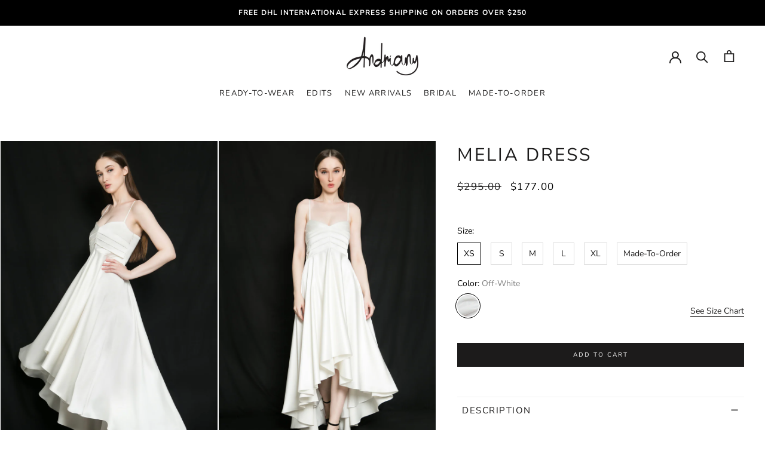

--- FILE ---
content_type: text/html; charset=utf-8
request_url: https://andriany.com/id/products/melia-dress
body_size: 23905
content:
<!doctype html>

<html class="no-js" lang="id">
  <head>
    <meta name="google-site-verification" content="CxUFj2vQ-Fo4qGQDd5JNumOrVa0LAUSPw7_7sGSxXzU" />
    <meta charset="utf-8"> 
    <meta http-equiv="X-UA-Compatible" content="IE=edge,chrome=1">
    <meta name="viewport" content="width=device-width, initial-scale=1.0, height=device-height, minimum-scale=1.0, maximum-scale=1.0">
    <meta name="theme-color" content="">

    <title>
      MELIA DRESS &ndash; Andriany
    </title><meta name="description" content="Crafted from Cady satin in Off-White. Melia dress is sharply detailed with drapery on the bodice, it flatteringly skims the bust and waist while the fluid asymmetric skirt beautifully from the hips. This dress absolutely brings simplicity and elegance that you can wear on your special day. Dress length is customizable "><link rel="canonical" href="https://andriany.com/id/products/melia-dress"><link rel="shortcut icon" href="//andriany.com/cdn/shop/files/FAVICON_7dbf04cf-c817-4c2c-8c9d-888f6d692b16_96x.png?v=1687083569" type="image/png"><meta property="og:type" content="product">
  <meta property="og:title" content="MELIA DRESS"><meta property="og:image" content="http://andriany.com/cdn/shop/products/Meliaoff-whitenew1.jpg?v=1639218523">
    <meta property="og:image:secure_url" content="https://andriany.com/cdn/shop/products/Meliaoff-whitenew1.jpg?v=1639218523">
    <meta property="og:image:width" content="1200">
    <meta property="og:image:height" content="1800"><meta property="product:price:amount" content="177.00">
  <meta property="product:price:currency" content="USD"><meta property="og:description" content="Crafted from Cady satin in Off-White. Melia dress is sharply detailed with drapery on the bodice, it flatteringly skims the bust and waist while the fluid asymmetric skirt beautifully from the hips. This dress absolutely brings simplicity and elegance that you can wear on your special day. Dress length is customizable "><meta property="og:url" content="https://andriany.com/id/products/melia-dress">
<meta property="og:site_name" content="Andriany"><meta name="twitter:card" content="summary"><meta name="twitter:title" content="MELIA DRESS">
  <meta name="twitter:description" content="Crafted from Cady satin in Off-White. Melia dress is sharply detailed with drapery on the bodice, it flatteringly skims the bust and waist while the fluid asymmetric skirt beautifully from the hips. This dress absolutely brings simplicity and elegance that you can wear on your special day. Dress length is customizable upon request    PRODUCT DETAILS Fabric: Cady satin Fully lined Pleated bodice Concealed zipper in a side seam Adjustable strap High-low circle skirt Fits true to size Ethically made in Indonesia MODEL(S) Luliia and Sasha are 5&#39;8&quot;/174 cm  They wear size XS  COMPOSITION &amp;amp; CARE Main: 81% Polyester, 19% Acetate Lining: 100% Polyester Dry clean only SHIPPING &amp;amp; RETURNS  Check out our SHIPPING &amp;amp; RETURNS pages for more information OUR ETHICAL &amp;amp; SUSTAINABLE FACTORY We are proud to provide a comfortable, clean, safe and healthy work environment to our valued employees. We only provide full-time and full-benefit employment">
  <meta name="twitter:image" content="https://andriany.com/cdn/shop/products/Meliaoff-whitenew1_600x600_crop_center.jpg?v=1639218523">
    <style>
  @font-face {
  font-family: "Nunito Sans";
  font-weight: 400;
  font-style: normal;
  font-display: fallback;
  src: url("//andriany.com/cdn/fonts/nunito_sans/nunitosans_n4.0276fe080df0ca4e6a22d9cb55aed3ed5ba6b1da.woff2") format("woff2"),
       url("//andriany.com/cdn/fonts/nunito_sans/nunitosans_n4.b4964bee2f5e7fd9c3826447e73afe2baad607b7.woff") format("woff");
}

  @font-face {
  font-family: "Nunito Sans";
  font-weight: 400;
  font-style: normal;
  font-display: fallback;
  src: url("//andriany.com/cdn/fonts/nunito_sans/nunitosans_n4.0276fe080df0ca4e6a22d9cb55aed3ed5ba6b1da.woff2") format("woff2"),
       url("//andriany.com/cdn/fonts/nunito_sans/nunitosans_n4.b4964bee2f5e7fd9c3826447e73afe2baad607b7.woff") format("woff");
}


  @font-face {
  font-family: "Nunito Sans";
  font-weight: 700;
  font-style: normal;
  font-display: fallback;
  src: url("//andriany.com/cdn/fonts/nunito_sans/nunitosans_n7.25d963ed46da26098ebeab731e90d8802d989fa5.woff2") format("woff2"),
       url("//andriany.com/cdn/fonts/nunito_sans/nunitosans_n7.d32e3219b3d2ec82285d3027bd673efc61a996c8.woff") format("woff");
}

  @font-face {
  font-family: "Nunito Sans";
  font-weight: 400;
  font-style: italic;
  font-display: fallback;
  src: url("//andriany.com/cdn/fonts/nunito_sans/nunitosans_i4.6e408730afac1484cf297c30b0e67c86d17fc586.woff2") format("woff2"),
       url("//andriany.com/cdn/fonts/nunito_sans/nunitosans_i4.c9b6dcbfa43622b39a5990002775a8381942ae38.woff") format("woff");
}

  @font-face {
  font-family: "Nunito Sans";
  font-weight: 700;
  font-style: italic;
  font-display: fallback;
  src: url("//andriany.com/cdn/fonts/nunito_sans/nunitosans_i7.8c1124729eec046a321e2424b2acf328c2c12139.woff2") format("woff2"),
       url("//andriany.com/cdn/fonts/nunito_sans/nunitosans_i7.af4cda04357273e0996d21184432bcb14651a64d.woff") format("woff");
}


  :root {
    --heading-font-family : "Nunito Sans", sans-serif;
    --heading-font-weight : 400;
    --heading-font-style  : normal;

    --text-font-family : "Nunito Sans", sans-serif;
    --text-font-weight : 400;
    --text-font-style  : normal;

    --base-text-font-size   : 14px;
    --default-text-font-size: 14px;--background          : #ffffff;
    --background-rgb      : 255, 255, 255;
    --light-background    : #ffffff;
    --light-background-rgb: 255, 255, 255;
    --heading-color       : #1c1b1b;
    --text-color          : #000000;
    --text-color-rgb      : 0, 0, 0;
    --text-color-light    : #1c1b1b;
    --text-color-light-rgb: 28, 27, 27;
    --link-color          : #6a6a6a;
    --link-color-rgb      : 106, 106, 106;
    --border-color        : #d9d9d9;
    --border-color-rgb    : 217, 217, 217;

    --button-background    : #1c1b1b;
    --button-background-rgb: 28, 27, 27;
    --button-text-color    : #ffffff;

    --header-background       : #ffffff;
    --header-heading-color    : #1c1b1b;
    --header-light-text-color : #6a6a6a;
    --header-border-color     : #dddddd;

    --footer-background    : #ffffff;
    --footer-text-color    : #1c1b1b;
    --footer-heading-color : #1c1b1b;
    --footer-border-color  : #dddddd;

    --navigation-background      : #ffffff;
    --navigation-background-rgb  : 255, 255, 255;
    --navigation-text-color      : #1c1b1b;
    --navigation-text-color-light: rgba(28, 27, 27, 0.5);
    --navigation-border-color    : rgba(28, 27, 27, 0.25);

    --newsletter-popup-background     : #ffffff;
    --newsletter-popup-text-color     : #1c1b1b;
    --newsletter-popup-text-color-rgb : 28, 27, 27;

    --secondary-elements-background       : #ffffff;
    --secondary-elements-background-rgb   : 255, 255, 255;
    --secondary-elements-text-color       : #1c1b1b;
    --secondary-elements-text-color-light : rgba(28, 27, 27, 0.5);
    --secondary-elements-border-color     : rgba(28, 27, 27, 0.25);

    --product-sale-price-color    : #f94c43;
    --product-sale-price-color-rgb: 249, 76, 67;
    --product-star-rating: #f6a429;

    /* Shopify related variables */
    --payment-terms-background-color: #ffffff;

    /* Products */

    --horizontal-spacing-four-products-per-row: 20px;
        --horizontal-spacing-two-products-per-row : 20px;

    --vertical-spacing-four-products-per-row: 60px;
        --vertical-spacing-two-products-per-row : 75px;

    /* Animation */
    --drawer-transition-timing: cubic-bezier(0.645, 0.045, 0.355, 1);
    --header-base-height: 80px; /* We set a default for browsers that do not support CSS variables */

    /* Cursors */
    --cursor-zoom-in-svg    : url(//andriany.com/cdn/shop/t/8/assets/cursor-zoom-in.svg?v=170532930330058140181685091400);
    --cursor-zoom-in-2x-svg : url(//andriany.com/cdn/shop/t/8/assets/cursor-zoom-in-2x.svg?v=56685658183649387561685091400);
  }
</style>

<script>
  // IE11 does not have support for CSS variables, so we have to polyfill them
  if (!(((window || {}).CSS || {}).supports && window.CSS.supports('(--a: 0)'))) {
    const script = document.createElement('script');
    script.type = 'text/javascript';
    script.src = 'https://cdn.jsdelivr.net/npm/css-vars-ponyfill@2';
    script.onload = function() {
      cssVars({});
    };

    document.getElementsByTagName('head')[0].appendChild(script);
  }
</script>

    <script>window.performance && window.performance.mark && window.performance.mark('shopify.content_for_header.start');</script><meta name="facebook-domain-verification" content="7wnua5ee7zah29n0ws6o4jabfwcigf">
<meta name="facebook-domain-verification" content="j0i8vu8h2v0x1mpnnb2nkhtkvv7sbh">
<meta id="shopify-digital-wallet" name="shopify-digital-wallet" content="/51369967802/digital_wallets/dialog">
<meta name="shopify-checkout-api-token" content="209096758c2fafdd0ea8f1c4830906da">
<meta id="in-context-paypal-metadata" data-shop-id="51369967802" data-venmo-supported="false" data-environment="production" data-locale="en_US" data-paypal-v4="true" data-currency="USD">
<link rel="alternate" hreflang="x-default" href="https://andriany.com/products/melia-dress">
<link rel="alternate" hreflang="en" href="https://andriany.com/products/melia-dress">
<link rel="alternate" hreflang="fr" href="https://andriany.com/fr/products/melia-dress">
<link rel="alternate" hreflang="id" href="https://andriany.com/id/products/melia-dress">
<link rel="alternate" type="application/json+oembed" href="https://andriany.com/id/products/melia-dress.oembed">
<script async="async" src="/checkouts/internal/preloads.js?locale=id-US"></script>
<script id="shopify-features" type="application/json">{"accessToken":"209096758c2fafdd0ea8f1c4830906da","betas":["rich-media-storefront-analytics"],"domain":"andriany.com","predictiveSearch":true,"shopId":51369967802,"locale":"id"}</script>
<script>var Shopify = Shopify || {};
Shopify.shop = "andriany-fashion.myshopify.com";
Shopify.locale = "id";
Shopify.currency = {"active":"USD","rate":"1.0"};
Shopify.country = "US";
Shopify.theme = {"name":"Copy of Prestige New Product \u0026 Collection","id":132813881530,"schema_name":"Prestige","schema_version":"5.6.2","theme_store_id":855,"role":"main"};
Shopify.theme.handle = "null";
Shopify.theme.style = {"id":null,"handle":null};
Shopify.cdnHost = "andriany.com/cdn";
Shopify.routes = Shopify.routes || {};
Shopify.routes.root = "/id/";</script>
<script type="module">!function(o){(o.Shopify=o.Shopify||{}).modules=!0}(window);</script>
<script>!function(o){function n(){var o=[];function n(){o.push(Array.prototype.slice.apply(arguments))}return n.q=o,n}var t=o.Shopify=o.Shopify||{};t.loadFeatures=n(),t.autoloadFeatures=n()}(window);</script>
<script id="shop-js-analytics" type="application/json">{"pageType":"product"}</script>
<script defer="defer" async type="module" src="//andriany.com/cdn/shopifycloud/shop-js/modules/v2/client.init-shop-cart-sync_BsDB2LGX.id.esm.js"></script>
<script defer="defer" async type="module" src="//andriany.com/cdn/shopifycloud/shop-js/modules/v2/chunk.common_Bzhdc4rb.esm.js"></script>
<script defer="defer" async type="module" src="//andriany.com/cdn/shopifycloud/shop-js/modules/v2/chunk.modal_MwvU6TvA.esm.js"></script>
<script type="module">
  await import("//andriany.com/cdn/shopifycloud/shop-js/modules/v2/client.init-shop-cart-sync_BsDB2LGX.id.esm.js");
await import("//andriany.com/cdn/shopifycloud/shop-js/modules/v2/chunk.common_Bzhdc4rb.esm.js");
await import("//andriany.com/cdn/shopifycloud/shop-js/modules/v2/chunk.modal_MwvU6TvA.esm.js");

  window.Shopify.SignInWithShop?.initShopCartSync?.({"fedCMEnabled":true,"windoidEnabled":true});

</script>
<script>(function() {
  var isLoaded = false;
  function asyncLoad() {
    if (isLoaded) return;
    isLoaded = true;
    var urls = ["https:\/\/zooomyapps.com\/backinstock\/ZooomyOrders.js?shop=andriany-fashion.myshopify.com"];
    for (var i = 0; i < urls.length; i++) {
      var s = document.createElement('script');
      s.type = 'text/javascript';
      s.async = true;
      s.src = urls[i];
      var x = document.getElementsByTagName('script')[0];
      x.parentNode.insertBefore(s, x);
    }
  };
  if(window.attachEvent) {
    window.attachEvent('onload', asyncLoad);
  } else {
    window.addEventListener('load', asyncLoad, false);
  }
})();</script>
<script id="__st">var __st={"a":51369967802,"offset":25200,"reqid":"8044ca55-753a-45ab-90b2-848487c50183-1769399022","pageurl":"andriany.com\/id\/products\/melia-dress","u":"cd324dbb9d4e","p":"product","rtyp":"product","rid":6194558271674};</script>
<script>window.ShopifyPaypalV4VisibilityTracking = true;</script>
<script id="captcha-bootstrap">!function(){'use strict';const t='contact',e='account',n='new_comment',o=[[t,t],['blogs',n],['comments',n],[t,'customer']],c=[[e,'customer_login'],[e,'guest_login'],[e,'recover_customer_password'],[e,'create_customer']],r=t=>t.map((([t,e])=>`form[action*='/${t}']:not([data-nocaptcha='true']) input[name='form_type'][value='${e}']`)).join(','),a=t=>()=>t?[...document.querySelectorAll(t)].map((t=>t.form)):[];function s(){const t=[...o],e=r(t);return a(e)}const i='password',u='form_key',d=['recaptcha-v3-token','g-recaptcha-response','h-captcha-response',i],f=()=>{try{return window.sessionStorage}catch{return}},m='__shopify_v',_=t=>t.elements[u];function p(t,e,n=!1){try{const o=window.sessionStorage,c=JSON.parse(o.getItem(e)),{data:r}=function(t){const{data:e,action:n}=t;return t[m]||n?{data:e,action:n}:{data:t,action:n}}(c);for(const[e,n]of Object.entries(r))t.elements[e]&&(t.elements[e].value=n);n&&o.removeItem(e)}catch(o){console.error('form repopulation failed',{error:o})}}const l='form_type',E='cptcha';function T(t){t.dataset[E]=!0}const w=window,h=w.document,L='Shopify',v='ce_forms',y='captcha';let A=!1;((t,e)=>{const n=(g='f06e6c50-85a8-45c8-87d0-21a2b65856fe',I='https://cdn.shopify.com/shopifycloud/storefront-forms-hcaptcha/ce_storefront_forms_captcha_hcaptcha.v1.5.2.iife.js',D={infoText:'Dilindungi dengan hCaptcha',privacyText:'Privasi',termsText:'Ketentuan'},(t,e,n)=>{const o=w[L][v],c=o.bindForm;if(c)return c(t,g,e,D).then(n);var r;o.q.push([[t,g,e,D],n]),r=I,A||(h.body.append(Object.assign(h.createElement('script'),{id:'captcha-provider',async:!0,src:r})),A=!0)});var g,I,D;w[L]=w[L]||{},w[L][v]=w[L][v]||{},w[L][v].q=[],w[L][y]=w[L][y]||{},w[L][y].protect=function(t,e){n(t,void 0,e),T(t)},Object.freeze(w[L][y]),function(t,e,n,w,h,L){const[v,y,A,g]=function(t,e,n){const i=e?o:[],u=t?c:[],d=[...i,...u],f=r(d),m=r(i),_=r(d.filter((([t,e])=>n.includes(e))));return[a(f),a(m),a(_),s()]}(w,h,L),I=t=>{const e=t.target;return e instanceof HTMLFormElement?e:e&&e.form},D=t=>v().includes(t);t.addEventListener('submit',(t=>{const e=I(t);if(!e)return;const n=D(e)&&!e.dataset.hcaptchaBound&&!e.dataset.recaptchaBound,o=_(e),c=g().includes(e)&&(!o||!o.value);(n||c)&&t.preventDefault(),c&&!n&&(function(t){try{if(!f())return;!function(t){const e=f();if(!e)return;const n=_(t);if(!n)return;const o=n.value;o&&e.removeItem(o)}(t);const e=Array.from(Array(32),(()=>Math.random().toString(36)[2])).join('');!function(t,e){_(t)||t.append(Object.assign(document.createElement('input'),{type:'hidden',name:u})),t.elements[u].value=e}(t,e),function(t,e){const n=f();if(!n)return;const o=[...t.querySelectorAll(`input[type='${i}']`)].map((({name:t})=>t)),c=[...d,...o],r={};for(const[a,s]of new FormData(t).entries())c.includes(a)||(r[a]=s);n.setItem(e,JSON.stringify({[m]:1,action:t.action,data:r}))}(t,e)}catch(e){console.error('failed to persist form',e)}}(e),e.submit())}));const S=(t,e)=>{t&&!t.dataset[E]&&(n(t,e.some((e=>e===t))),T(t))};for(const o of['focusin','change'])t.addEventListener(o,(t=>{const e=I(t);D(e)&&S(e,y())}));const B=e.get('form_key'),M=e.get(l),P=B&&M;t.addEventListener('DOMContentLoaded',(()=>{const t=y();if(P)for(const e of t)e.elements[l].value===M&&p(e,B);[...new Set([...A(),...v().filter((t=>'true'===t.dataset.shopifyCaptcha))])].forEach((e=>S(e,t)))}))}(h,new URLSearchParams(w.location.search),n,t,e,['guest_login'])})(!0,!0)}();</script>
<script integrity="sha256-4kQ18oKyAcykRKYeNunJcIwy7WH5gtpwJnB7kiuLZ1E=" data-source-attribution="shopify.loadfeatures" defer="defer" src="//andriany.com/cdn/shopifycloud/storefront/assets/storefront/load_feature-a0a9edcb.js" crossorigin="anonymous"></script>
<script data-source-attribution="shopify.dynamic_checkout.dynamic.init">var Shopify=Shopify||{};Shopify.PaymentButton=Shopify.PaymentButton||{isStorefrontPortableWallets:!0,init:function(){window.Shopify.PaymentButton.init=function(){};var t=document.createElement("script");t.src="https://andriany.com/cdn/shopifycloud/portable-wallets/latest/portable-wallets.id.js",t.type="module",document.head.appendChild(t)}};
</script>
<script data-source-attribution="shopify.dynamic_checkout.buyer_consent">
  function portableWalletsHideBuyerConsent(e){var t=document.getElementById("shopify-buyer-consent"),n=document.getElementById("shopify-subscription-policy-button");t&&n&&(t.classList.add("hidden"),t.setAttribute("aria-hidden","true"),n.removeEventListener("click",e))}function portableWalletsShowBuyerConsent(e){var t=document.getElementById("shopify-buyer-consent"),n=document.getElementById("shopify-subscription-policy-button");t&&n&&(t.classList.remove("hidden"),t.removeAttribute("aria-hidden"),n.addEventListener("click",e))}window.Shopify?.PaymentButton&&(window.Shopify.PaymentButton.hideBuyerConsent=portableWalletsHideBuyerConsent,window.Shopify.PaymentButton.showBuyerConsent=portableWalletsShowBuyerConsent);
</script>
<script data-source-attribution="shopify.dynamic_checkout.cart.bootstrap">document.addEventListener("DOMContentLoaded",(function(){function t(){return document.querySelector("shopify-accelerated-checkout-cart, shopify-accelerated-checkout")}if(t())Shopify.PaymentButton.init();else{new MutationObserver((function(e,n){t()&&(Shopify.PaymentButton.init(),n.disconnect())})).observe(document.body,{childList:!0,subtree:!0})}}));
</script>
<link id="shopify-accelerated-checkout-styles" rel="stylesheet" media="screen" href="https://andriany.com/cdn/shopifycloud/portable-wallets/latest/accelerated-checkout-backwards-compat.css" crossorigin="anonymous">
<style id="shopify-accelerated-checkout-cart">
        #shopify-buyer-consent {
  margin-top: 1em;
  display: inline-block;
  width: 100%;
}

#shopify-buyer-consent.hidden {
  display: none;
}

#shopify-subscription-policy-button {
  background: none;
  border: none;
  padding: 0;
  text-decoration: underline;
  font-size: inherit;
  cursor: pointer;
}

#shopify-subscription-policy-button::before {
  box-shadow: none;
}

      </style>

<script>window.performance && window.performance.mark && window.performance.mark('shopify.content_for_header.end');</script>
    
      <link rel="stylesheet" href="https://cdnjs.cloudflare.com/ajax/libs/fancybox/3.5.7/jquery.fancybox.css" integrity="sha512-nNlU0WK2QfKsuEmdcTwkeh+lhGs6uyOxuUs+n+0oXSYDok5qy0EI0lt01ZynHq6+p/tbgpZ7P+yUb+r71wqdXg==" crossorigin="anonymous" referrerpolicy="no-referrer" />

  
    <link rel="stylesheet" href="https://unpkg.com/flickity-fullscreen@1/fullscreen.css">
    <!-- CSS -->
<link rel="stylesheet" href="https://unpkg.com/flickity-fade@1/flickity-fade.css">


    <link rel="stylesheet" href="//andriany.com/cdn/shop/t/8/assets/theme.css?v=107695178704116411321730130482">
    <link rel="stylesheet" href="//andriany.com/cdn/shop/t/8/assets/custom.css?v=135153363338912873961729676403">
	<script src="https://code.jquery.com/jquery-3.6.0.min.js" integrity="sha256-/xUj+3OJU5yExlq6GSYGSHk7tPXikynS7ogEvDej/m4=" crossorigin="anonymous"></script>
    <script src="https://cdnjs.cloudflare.com/ajax/libs/slick-carousel/1.6.0/slick.min.js"></script>
    <script src="https://cdnjs.cloudflare.com/ajax/libs/fancybox/3.1.20/jquery.fancybox.js"></script>
    
    <script>// This allows to expose several variables to the global scope, to be used in scripts
      window.theme = {
        pageType: "product",
        moneyFormat: "\u003cspan class='money'\u003e${{amount}}\u003c\/span\u003e",
        moneyWithCurrencyFormat: "\u003cspan class='money'\u003e${{amount}} USD\u003c\/span\u003e",
        currencyCodeEnabled: false,
        productImageSize: "natural",
        searchMode: "product",
        showPageTransition: false,
        showElementStaggering: true,
        showImageZooming: false
      };

      window.routes = {
        rootUrl: "\/id",
        rootUrlWithoutSlash: "\/id",
        cartUrl: "\/id\/cart",
        cartAddUrl: "\/id\/cart\/add",
        cartChangeUrl: "\/id\/cart\/change",
        searchUrl: "\/id\/search",
        productRecommendationsUrl: "\/id\/recommendations\/products"
      };

      window.languages = {
        cartAddNote: "Add Order Note",
        cartEditNote: "Edit Order Note",
        productImageLoadingError: "This image could not be loaded. Please try to reload the page.",
        productFormAddToCart: "Add to cart",
        productFormUnavailable: "Unavailable",
        productFormSoldOut: "Sold Out",
        shippingEstimatorOneResult: "1 option available:",
        shippingEstimatorMoreResults: "{{count}} options available:",
        shippingEstimatorNoResults: "No shipping could be found"
      };

      window.lazySizesConfig = {
        loadHidden: false,
        hFac: 0.5,
        expFactor: 2,
        ricTimeout: 150,
        lazyClass: 'Image--lazyLoad',
        loadingClass: 'Image--lazyLoading',
        loadedClass: 'Image--lazyLoaded'
      };

      document.documentElement.className = document.documentElement.className.replace('no-js', 'js');
      document.documentElement.style.setProperty('--window-height', window.innerHeight + 'px');

      // We do a quick detection of some features (we could use Modernizr but for so little...)
      (function() {
        document.documentElement.className += ((window.CSS && window.CSS.supports('(position: sticky) or (position: -webkit-sticky)')) ? ' supports-sticky' : ' no-supports-sticky');
        document.documentElement.className += (window.matchMedia('(-moz-touch-enabled: 1), (hover: none)')).matches ? ' no-supports-hover' : ' supports-hover';
      }());

      
    </script>

    <script src="//andriany.com/cdn/shop/t/8/assets/lazysizes.min.js?v=174358363404432586981685091400" async></script><script src="//andriany.com/cdn/shop/t/8/assets/libs.min.js?v=26178543184394469741685091400" defer></script>
    <script src="//andriany.com/cdn/shop/t/8/assets/theme.js?v=116291210821653663351685091400" defer></script>
    <script src="//andriany.com/cdn/shop/t/8/assets/custom.js?v=153878842050316891941685091400" defer></script>

    <script>
      (function () {
        window.onpageshow = function() {
          if (window.theme.showPageTransition) {
            var pageTransition = document.querySelector('.PageTransition');

            if (pageTransition) {
              pageTransition.style.visibility = 'visible';
              pageTransition.style.opacity = '0';
            }
          }

          // When the page is loaded from the cache, we have to reload the cart content
          document.documentElement.dispatchEvent(new CustomEvent('cart:refresh', {
            bubbles: true
          }));
        };
      })();
    </script>
    
    <!-- Flickity Custom Section--> 
    <script src="https://unpkg.com/flickity@2/dist/flickity.pkgd.min.js"></script>
    <script src="https://unpkg.com/flickity-fullscreen@1/fullscreen.js"></script>
    <!-- JS -->
<script src="https://unpkg.com/flickity-fade@1/flickity-fade.js"></script>

    
  <script type="application/ld+json">
  {
    "@context": "http://schema.org",
    "@type": "Product",
    "offers": [{
          "@type": "Offer",
          "name": "XS \/ Off-White",
          "availability":"https://schema.org/InStock",
          "price": 177.0,
          "priceCurrency": "USD",
          "priceValidUntil": "2026-02-05","sku": "GA-DR00028\/01","url": "/id/products/melia-dress?variant=38006723903674"
        },
{
          "@type": "Offer",
          "name": "S \/ Off-White",
          "availability":"https://schema.org/InStock",
          "price": 177.0,
          "priceCurrency": "USD",
          "priceValidUntil": "2026-02-05","sku": "GA-DR00028\/02","url": "/id/products/melia-dress?variant=38006723936442"
        },
{
          "@type": "Offer",
          "name": "M \/ Off-White",
          "availability":"https://schema.org/InStock",
          "price": 177.0,
          "priceCurrency": "USD",
          "priceValidUntil": "2026-02-05","sku": "GA-DR00028\/03","url": "/id/products/melia-dress?variant=38006723969210"
        },
{
          "@type": "Offer",
          "name": "L \/ Off-White",
          "availability":"https://schema.org/InStock",
          "price": 177.0,
          "priceCurrency": "USD",
          "priceValidUntil": "2026-02-05","sku": "GA-DR00028\/04","url": "/id/products/melia-dress?variant=38006724001978"
        },
{
          "@type": "Offer",
          "name": "XL \/ Off-White",
          "availability":"https://schema.org/InStock",
          "price": 177.0,
          "priceCurrency": "USD",
          "priceValidUntil": "2026-02-05","sku": "GA-DR00028\/05","url": "/id/products/melia-dress?variant=38006724034746"
        },
{
          "@type": "Offer",
          "name": "Made-To-Order \/ Off-White",
          "availability":"https://schema.org/InStock",
          "price": 177.0,
          "priceCurrency": "USD",
          "priceValidUntil": "2026-02-05","sku": "GA-DR00028\/06","url": "/id/products/melia-dress?variant=42488855724218"
        }
],
    "brand": {
      "name": "Andriany"
    },
    "name": "MELIA DRESS",
    "description": "Crafted from Cady satin in Off-White. Melia dress is sharply detailed with drapery on the bodice, it flatteringly skims the bust and waist while the fluid asymmetric skirt beautifully from the hips. This dress absolutely brings simplicity and elegance that you can wear on your special day.\nDress length is customizable upon request \n \n\nPRODUCT DETAILS\n\n\nFabric: Cady satin\nFully lined\nPleated bodice\nConcealed zipper in a side seam\nAdjustable strap\nHigh-low circle skirt\n\nFits true to size\n\nEthically made in Indonesia\n\nMODEL(S)\n\nLuliia and Sasha are 5'8\"\/174 cm \nThey wear size XS \n\nCOMPOSITION \u0026amp; CARE\n\nMain: 81% Polyester, 19% Acetate\nLining: 100% Polyester\nDry clean only\n\nSHIPPING \u0026amp; RETURNS \n\nCheck out our SHIPPING \u0026amp; RETURNS pages for more information\n\nOUR ETHICAL \u0026amp; SUSTAINABLE FACTORY\nWe are proud to provide a comfortable, clean, safe and healthy work environment to our valued employees. We only provide full-time and full-benefit employment with the wages that above average for each of our employee. \nEach of our pieces is crafted using a limited source of fabrics in our own small-scale factory in Indonesia. Most of our collection are produced in a small quantity to prevent the waste of fabrics. We use the latest generation of sewing machines for the productions that uses energy-saving technology for less power consumption.",
    "category": "Dresses",
    "url": "/id/products/melia-dress",
    "sku": "GA-DR00028\/01",
    "image": {
      "@type": "ImageObject",
      "url": "https://andriany.com/cdn/shop/products/Meliaoff-whitenew1_1024x.jpg?v=1639218523",
      "image": "https://andriany.com/cdn/shop/products/Meliaoff-whitenew1_1024x.jpg?v=1639218523",
      "name": "MELIA DRESS",
      "width": "1024",
      "height": "1024"
    }
  }
  </script>



  <script type="application/ld+json">
  {
    "@context": "http://schema.org",
    "@type": "BreadcrumbList",
  "itemListElement": [{
      "@type": "ListItem",
      "position": 1,
      "name": "Home",
      "item": "https://andriany.com"
    },{
          "@type": "ListItem",
          "position": 2,
          "name": "MELIA DRESS",
          "item": "https://andriany.com/id/products/melia-dress"
        }]
  }
  </script>

    <meta name="p:domain_verify" content="af2811adbcb2a7eaca5899b065812034"/>
 
<link href="https://monorail-edge.shopifysvc.com" rel="dns-prefetch">
<script>(function(){if ("sendBeacon" in navigator && "performance" in window) {try {var session_token_from_headers = performance.getEntriesByType('navigation')[0].serverTiming.find(x => x.name == '_s').description;} catch {var session_token_from_headers = undefined;}var session_cookie_matches = document.cookie.match(/_shopify_s=([^;]*)/);var session_token_from_cookie = session_cookie_matches && session_cookie_matches.length === 2 ? session_cookie_matches[1] : "";var session_token = session_token_from_headers || session_token_from_cookie || "";function handle_abandonment_event(e) {var entries = performance.getEntries().filter(function(entry) {return /monorail-edge.shopifysvc.com/.test(entry.name);});if (!window.abandonment_tracked && entries.length === 0) {window.abandonment_tracked = true;var currentMs = Date.now();var navigation_start = performance.timing.navigationStart;var payload = {shop_id: 51369967802,url: window.location.href,navigation_start,duration: currentMs - navigation_start,session_token,page_type: "product"};window.navigator.sendBeacon("https://monorail-edge.shopifysvc.com/v1/produce", JSON.stringify({schema_id: "online_store_buyer_site_abandonment/1.1",payload: payload,metadata: {event_created_at_ms: currentMs,event_sent_at_ms: currentMs}}));}}window.addEventListener('pagehide', handle_abandonment_event);}}());</script>
<script id="web-pixels-manager-setup">(function e(e,d,r,n,o){if(void 0===o&&(o={}),!Boolean(null===(a=null===(i=window.Shopify)||void 0===i?void 0:i.analytics)||void 0===a?void 0:a.replayQueue)){var i,a;window.Shopify=window.Shopify||{};var t=window.Shopify;t.analytics=t.analytics||{};var s=t.analytics;s.replayQueue=[],s.publish=function(e,d,r){return s.replayQueue.push([e,d,r]),!0};try{self.performance.mark("wpm:start")}catch(e){}var l=function(){var e={modern:/Edge?\/(1{2}[4-9]|1[2-9]\d|[2-9]\d{2}|\d{4,})\.\d+(\.\d+|)|Firefox\/(1{2}[4-9]|1[2-9]\d|[2-9]\d{2}|\d{4,})\.\d+(\.\d+|)|Chrom(ium|e)\/(9{2}|\d{3,})\.\d+(\.\d+|)|(Maci|X1{2}).+ Version\/(15\.\d+|(1[6-9]|[2-9]\d|\d{3,})\.\d+)([,.]\d+|)( \(\w+\)|)( Mobile\/\w+|) Safari\/|Chrome.+OPR\/(9{2}|\d{3,})\.\d+\.\d+|(CPU[ +]OS|iPhone[ +]OS|CPU[ +]iPhone|CPU IPhone OS|CPU iPad OS)[ +]+(15[._]\d+|(1[6-9]|[2-9]\d|\d{3,})[._]\d+)([._]\d+|)|Android:?[ /-](13[3-9]|1[4-9]\d|[2-9]\d{2}|\d{4,})(\.\d+|)(\.\d+|)|Android.+Firefox\/(13[5-9]|1[4-9]\d|[2-9]\d{2}|\d{4,})\.\d+(\.\d+|)|Android.+Chrom(ium|e)\/(13[3-9]|1[4-9]\d|[2-9]\d{2}|\d{4,})\.\d+(\.\d+|)|SamsungBrowser\/([2-9]\d|\d{3,})\.\d+/,legacy:/Edge?\/(1[6-9]|[2-9]\d|\d{3,})\.\d+(\.\d+|)|Firefox\/(5[4-9]|[6-9]\d|\d{3,})\.\d+(\.\d+|)|Chrom(ium|e)\/(5[1-9]|[6-9]\d|\d{3,})\.\d+(\.\d+|)([\d.]+$|.*Safari\/(?![\d.]+ Edge\/[\d.]+$))|(Maci|X1{2}).+ Version\/(10\.\d+|(1[1-9]|[2-9]\d|\d{3,})\.\d+)([,.]\d+|)( \(\w+\)|)( Mobile\/\w+|) Safari\/|Chrome.+OPR\/(3[89]|[4-9]\d|\d{3,})\.\d+\.\d+|(CPU[ +]OS|iPhone[ +]OS|CPU[ +]iPhone|CPU IPhone OS|CPU iPad OS)[ +]+(10[._]\d+|(1[1-9]|[2-9]\d|\d{3,})[._]\d+)([._]\d+|)|Android:?[ /-](13[3-9]|1[4-9]\d|[2-9]\d{2}|\d{4,})(\.\d+|)(\.\d+|)|Mobile Safari.+OPR\/([89]\d|\d{3,})\.\d+\.\d+|Android.+Firefox\/(13[5-9]|1[4-9]\d|[2-9]\d{2}|\d{4,})\.\d+(\.\d+|)|Android.+Chrom(ium|e)\/(13[3-9]|1[4-9]\d|[2-9]\d{2}|\d{4,})\.\d+(\.\d+|)|Android.+(UC? ?Browser|UCWEB|U3)[ /]?(15\.([5-9]|\d{2,})|(1[6-9]|[2-9]\d|\d{3,})\.\d+)\.\d+|SamsungBrowser\/(5\.\d+|([6-9]|\d{2,})\.\d+)|Android.+MQ{2}Browser\/(14(\.(9|\d{2,})|)|(1[5-9]|[2-9]\d|\d{3,})(\.\d+|))(\.\d+|)|K[Aa][Ii]OS\/(3\.\d+|([4-9]|\d{2,})\.\d+)(\.\d+|)/},d=e.modern,r=e.legacy,n=navigator.userAgent;return n.match(d)?"modern":n.match(r)?"legacy":"unknown"}(),u="modern"===l?"modern":"legacy",c=(null!=n?n:{modern:"",legacy:""})[u],f=function(e){return[e.baseUrl,"/wpm","/b",e.hashVersion,"modern"===e.buildTarget?"m":"l",".js"].join("")}({baseUrl:d,hashVersion:r,buildTarget:u}),m=function(e){var d=e.version,r=e.bundleTarget,n=e.surface,o=e.pageUrl,i=e.monorailEndpoint;return{emit:function(e){var a=e.status,t=e.errorMsg,s=(new Date).getTime(),l=JSON.stringify({metadata:{event_sent_at_ms:s},events:[{schema_id:"web_pixels_manager_load/3.1",payload:{version:d,bundle_target:r,page_url:o,status:a,surface:n,error_msg:t},metadata:{event_created_at_ms:s}}]});if(!i)return console&&console.warn&&console.warn("[Web Pixels Manager] No Monorail endpoint provided, skipping logging."),!1;try{return self.navigator.sendBeacon.bind(self.navigator)(i,l)}catch(e){}var u=new XMLHttpRequest;try{return u.open("POST",i,!0),u.setRequestHeader("Content-Type","text/plain"),u.send(l),!0}catch(e){return console&&console.warn&&console.warn("[Web Pixels Manager] Got an unhandled error while logging to Monorail."),!1}}}}({version:r,bundleTarget:l,surface:e.surface,pageUrl:self.location.href,monorailEndpoint:e.monorailEndpoint});try{o.browserTarget=l,function(e){var d=e.src,r=e.async,n=void 0===r||r,o=e.onload,i=e.onerror,a=e.sri,t=e.scriptDataAttributes,s=void 0===t?{}:t,l=document.createElement("script"),u=document.querySelector("head"),c=document.querySelector("body");if(l.async=n,l.src=d,a&&(l.integrity=a,l.crossOrigin="anonymous"),s)for(var f in s)if(Object.prototype.hasOwnProperty.call(s,f))try{l.dataset[f]=s[f]}catch(e){}if(o&&l.addEventListener("load",o),i&&l.addEventListener("error",i),u)u.appendChild(l);else{if(!c)throw new Error("Did not find a head or body element to append the script");c.appendChild(l)}}({src:f,async:!0,onload:function(){if(!function(){var e,d;return Boolean(null===(d=null===(e=window.Shopify)||void 0===e?void 0:e.analytics)||void 0===d?void 0:d.initialized)}()){var d=window.webPixelsManager.init(e)||void 0;if(d){var r=window.Shopify.analytics;r.replayQueue.forEach((function(e){var r=e[0],n=e[1],o=e[2];d.publishCustomEvent(r,n,o)})),r.replayQueue=[],r.publish=d.publishCustomEvent,r.visitor=d.visitor,r.initialized=!0}}},onerror:function(){return m.emit({status:"failed",errorMsg:"".concat(f," has failed to load")})},sri:function(e){var d=/^sha384-[A-Za-z0-9+/=]+$/;return"string"==typeof e&&d.test(e)}(c)?c:"",scriptDataAttributes:o}),m.emit({status:"loading"})}catch(e){m.emit({status:"failed",errorMsg:(null==e?void 0:e.message)||"Unknown error"})}}})({shopId: 51369967802,storefrontBaseUrl: "https://andriany.com",extensionsBaseUrl: "https://extensions.shopifycdn.com/cdn/shopifycloud/web-pixels-manager",monorailEndpoint: "https://monorail-edge.shopifysvc.com/unstable/produce_batch",surface: "storefront-renderer",enabledBetaFlags: ["2dca8a86"],webPixelsConfigList: [{"id":"1543438522","configuration":"{\"accountID\":\"6110\"}","eventPayloadVersion":"v1","runtimeContext":"STRICT","scriptVersion":"b6d5c164c7240717c36e822bed49df75","type":"APP","apiClientId":2713865,"privacyPurposes":["ANALYTICS","MARKETING","SALE_OF_DATA"],"dataSharingAdjustments":{"protectedCustomerApprovalScopes":["read_customer_personal_data"]}},{"id":"238813370","configuration":"{\"pixel_id\":\"780867559514258\",\"pixel_type\":\"facebook_pixel\",\"metaapp_system_user_token\":\"-\"}","eventPayloadVersion":"v1","runtimeContext":"OPEN","scriptVersion":"ca16bc87fe92b6042fbaa3acc2fbdaa6","type":"APP","apiClientId":2329312,"privacyPurposes":["ANALYTICS","MARKETING","SALE_OF_DATA"],"dataSharingAdjustments":{"protectedCustomerApprovalScopes":["read_customer_address","read_customer_email","read_customer_name","read_customer_personal_data","read_customer_phone"]}},{"id":"105742522","eventPayloadVersion":"v1","runtimeContext":"LAX","scriptVersion":"1","type":"CUSTOM","privacyPurposes":["ANALYTICS"],"name":"Google Analytics tag (migrated)"},{"id":"shopify-app-pixel","configuration":"{}","eventPayloadVersion":"v1","runtimeContext":"STRICT","scriptVersion":"0450","apiClientId":"shopify-pixel","type":"APP","privacyPurposes":["ANALYTICS","MARKETING"]},{"id":"shopify-custom-pixel","eventPayloadVersion":"v1","runtimeContext":"LAX","scriptVersion":"0450","apiClientId":"shopify-pixel","type":"CUSTOM","privacyPurposes":["ANALYTICS","MARKETING"]}],isMerchantRequest: false,initData: {"shop":{"name":"Andriany","paymentSettings":{"currencyCode":"USD"},"myshopifyDomain":"andriany-fashion.myshopify.com","countryCode":"ID","storefrontUrl":"https:\/\/andriany.com\/id"},"customer":null,"cart":null,"checkout":null,"productVariants":[{"price":{"amount":177.0,"currencyCode":"USD"},"product":{"title":"MELIA DRESS","vendor":"Andriany","id":"6194558271674","untranslatedTitle":"MELIA DRESS","url":"\/id\/products\/melia-dress","type":"Dresses"},"id":"38006723903674","image":{"src":"\/\/andriany.com\/cdn\/shop\/products\/Meliaoff-whitenew1.jpg?v=1639218523"},"sku":"GA-DR00028\/01","title":"XS \/ Off-White","untranslatedTitle":"XS \/ Off-White"},{"price":{"amount":177.0,"currencyCode":"USD"},"product":{"title":"MELIA DRESS","vendor":"Andriany","id":"6194558271674","untranslatedTitle":"MELIA DRESS","url":"\/id\/products\/melia-dress","type":"Dresses"},"id":"38006723936442","image":{"src":"\/\/andriany.com\/cdn\/shop\/products\/Meliaoff-whitenew1.jpg?v=1639218523"},"sku":"GA-DR00028\/02","title":"S \/ Off-White","untranslatedTitle":"S \/ Off-White"},{"price":{"amount":177.0,"currencyCode":"USD"},"product":{"title":"MELIA DRESS","vendor":"Andriany","id":"6194558271674","untranslatedTitle":"MELIA DRESS","url":"\/id\/products\/melia-dress","type":"Dresses"},"id":"38006723969210","image":{"src":"\/\/andriany.com\/cdn\/shop\/products\/Meliaoff-whitenew1.jpg?v=1639218523"},"sku":"GA-DR00028\/03","title":"M \/ Off-White","untranslatedTitle":"M \/ Off-White"},{"price":{"amount":177.0,"currencyCode":"USD"},"product":{"title":"MELIA DRESS","vendor":"Andriany","id":"6194558271674","untranslatedTitle":"MELIA DRESS","url":"\/id\/products\/melia-dress","type":"Dresses"},"id":"38006724001978","image":{"src":"\/\/andriany.com\/cdn\/shop\/products\/Meliaoff-whitenew1.jpg?v=1639218523"},"sku":"GA-DR00028\/04","title":"L \/ Off-White","untranslatedTitle":"L \/ Off-White"},{"price":{"amount":177.0,"currencyCode":"USD"},"product":{"title":"MELIA DRESS","vendor":"Andriany","id":"6194558271674","untranslatedTitle":"MELIA DRESS","url":"\/id\/products\/melia-dress","type":"Dresses"},"id":"38006724034746","image":{"src":"\/\/andriany.com\/cdn\/shop\/products\/Meliaoff-whitenew1.jpg?v=1639218523"},"sku":"GA-DR00028\/05","title":"XL \/ Off-White","untranslatedTitle":"XL \/ Off-White"},{"price":{"amount":177.0,"currencyCode":"USD"},"product":{"title":"MELIA DRESS","vendor":"Andriany","id":"6194558271674","untranslatedTitle":"MELIA DRESS","url":"\/id\/products\/melia-dress","type":"Dresses"},"id":"42488855724218","image":{"src":"\/\/andriany.com\/cdn\/shop\/products\/Meliaoff-whitenew1.jpg?v=1639218523"},"sku":"GA-DR00028\/06","title":"Made-To-Order \/ Off-White","untranslatedTitle":"Made-To-Order \/ Off-White"}],"purchasingCompany":null},},"https://andriany.com/cdn","fcfee988w5aeb613cpc8e4bc33m6693e112",{"modern":"","legacy":""},{"shopId":"51369967802","storefrontBaseUrl":"https:\/\/andriany.com","extensionBaseUrl":"https:\/\/extensions.shopifycdn.com\/cdn\/shopifycloud\/web-pixels-manager","surface":"storefront-renderer","enabledBetaFlags":"[\"2dca8a86\"]","isMerchantRequest":"false","hashVersion":"fcfee988w5aeb613cpc8e4bc33m6693e112","publish":"custom","events":"[[\"page_viewed\",{}],[\"product_viewed\",{\"productVariant\":{\"price\":{\"amount\":177.0,\"currencyCode\":\"USD\"},\"product\":{\"title\":\"MELIA DRESS\",\"vendor\":\"Andriany\",\"id\":\"6194558271674\",\"untranslatedTitle\":\"MELIA DRESS\",\"url\":\"\/id\/products\/melia-dress\",\"type\":\"Dresses\"},\"id\":\"38006723903674\",\"image\":{\"src\":\"\/\/andriany.com\/cdn\/shop\/products\/Meliaoff-whitenew1.jpg?v=1639218523\"},\"sku\":\"GA-DR00028\/01\",\"title\":\"XS \/ Off-White\",\"untranslatedTitle\":\"XS \/ Off-White\"}}]]"});</script><script>
  window.ShopifyAnalytics = window.ShopifyAnalytics || {};
  window.ShopifyAnalytics.meta = window.ShopifyAnalytics.meta || {};
  window.ShopifyAnalytics.meta.currency = 'USD';
  var meta = {"product":{"id":6194558271674,"gid":"gid:\/\/shopify\/Product\/6194558271674","vendor":"Andriany","type":"Dresses","handle":"melia-dress","variants":[{"id":38006723903674,"price":17700,"name":"MELIA DRESS - XS \/ Off-White","public_title":"XS \/ Off-White","sku":"GA-DR00028\/01"},{"id":38006723936442,"price":17700,"name":"MELIA DRESS - S \/ Off-White","public_title":"S \/ Off-White","sku":"GA-DR00028\/02"},{"id":38006723969210,"price":17700,"name":"MELIA DRESS - M \/ Off-White","public_title":"M \/ Off-White","sku":"GA-DR00028\/03"},{"id":38006724001978,"price":17700,"name":"MELIA DRESS - L \/ Off-White","public_title":"L \/ Off-White","sku":"GA-DR00028\/04"},{"id":38006724034746,"price":17700,"name":"MELIA DRESS - XL \/ Off-White","public_title":"XL \/ Off-White","sku":"GA-DR00028\/05"},{"id":42488855724218,"price":17700,"name":"MELIA DRESS - Made-To-Order \/ Off-White","public_title":"Made-To-Order \/ Off-White","sku":"GA-DR00028\/06"}],"remote":false},"page":{"pageType":"product","resourceType":"product","resourceId":6194558271674,"requestId":"8044ca55-753a-45ab-90b2-848487c50183-1769399022"}};
  for (var attr in meta) {
    window.ShopifyAnalytics.meta[attr] = meta[attr];
  }
</script>
<script class="analytics">
  (function () {
    var customDocumentWrite = function(content) {
      var jquery = null;

      if (window.jQuery) {
        jquery = window.jQuery;
      } else if (window.Checkout && window.Checkout.$) {
        jquery = window.Checkout.$;
      }

      if (jquery) {
        jquery('body').append(content);
      }
    };

    var hasLoggedConversion = function(token) {
      if (token) {
        return document.cookie.indexOf('loggedConversion=' + token) !== -1;
      }
      return false;
    }

    var setCookieIfConversion = function(token) {
      if (token) {
        var twoMonthsFromNow = new Date(Date.now());
        twoMonthsFromNow.setMonth(twoMonthsFromNow.getMonth() + 2);

        document.cookie = 'loggedConversion=' + token + '; expires=' + twoMonthsFromNow;
      }
    }

    var trekkie = window.ShopifyAnalytics.lib = window.trekkie = window.trekkie || [];
    if (trekkie.integrations) {
      return;
    }
    trekkie.methods = [
      'identify',
      'page',
      'ready',
      'track',
      'trackForm',
      'trackLink'
    ];
    trekkie.factory = function(method) {
      return function() {
        var args = Array.prototype.slice.call(arguments);
        args.unshift(method);
        trekkie.push(args);
        return trekkie;
      };
    };
    for (var i = 0; i < trekkie.methods.length; i++) {
      var key = trekkie.methods[i];
      trekkie[key] = trekkie.factory(key);
    }
    trekkie.load = function(config) {
      trekkie.config = config || {};
      trekkie.config.initialDocumentCookie = document.cookie;
      var first = document.getElementsByTagName('script')[0];
      var script = document.createElement('script');
      script.type = 'text/javascript';
      script.onerror = function(e) {
        var scriptFallback = document.createElement('script');
        scriptFallback.type = 'text/javascript';
        scriptFallback.onerror = function(error) {
                var Monorail = {
      produce: function produce(monorailDomain, schemaId, payload) {
        var currentMs = new Date().getTime();
        var event = {
          schema_id: schemaId,
          payload: payload,
          metadata: {
            event_created_at_ms: currentMs,
            event_sent_at_ms: currentMs
          }
        };
        return Monorail.sendRequest("https://" + monorailDomain + "/v1/produce", JSON.stringify(event));
      },
      sendRequest: function sendRequest(endpointUrl, payload) {
        // Try the sendBeacon API
        if (window && window.navigator && typeof window.navigator.sendBeacon === 'function' && typeof window.Blob === 'function' && !Monorail.isIos12()) {
          var blobData = new window.Blob([payload], {
            type: 'text/plain'
          });

          if (window.navigator.sendBeacon(endpointUrl, blobData)) {
            return true;
          } // sendBeacon was not successful

        } // XHR beacon

        var xhr = new XMLHttpRequest();

        try {
          xhr.open('POST', endpointUrl);
          xhr.setRequestHeader('Content-Type', 'text/plain');
          xhr.send(payload);
        } catch (e) {
          console.log(e);
        }

        return false;
      },
      isIos12: function isIos12() {
        return window.navigator.userAgent.lastIndexOf('iPhone; CPU iPhone OS 12_') !== -1 || window.navigator.userAgent.lastIndexOf('iPad; CPU OS 12_') !== -1;
      }
    };
    Monorail.produce('monorail-edge.shopifysvc.com',
      'trekkie_storefront_load_errors/1.1',
      {shop_id: 51369967802,
      theme_id: 132813881530,
      app_name: "storefront",
      context_url: window.location.href,
      source_url: "//andriany.com/cdn/s/trekkie.storefront.8d95595f799fbf7e1d32231b9a28fd43b70c67d3.min.js"});

        };
        scriptFallback.async = true;
        scriptFallback.src = '//andriany.com/cdn/s/trekkie.storefront.8d95595f799fbf7e1d32231b9a28fd43b70c67d3.min.js';
        first.parentNode.insertBefore(scriptFallback, first);
      };
      script.async = true;
      script.src = '//andriany.com/cdn/s/trekkie.storefront.8d95595f799fbf7e1d32231b9a28fd43b70c67d3.min.js';
      first.parentNode.insertBefore(script, first);
    };
    trekkie.load(
      {"Trekkie":{"appName":"storefront","development":false,"defaultAttributes":{"shopId":51369967802,"isMerchantRequest":null,"themeId":132813881530,"themeCityHash":"5564181299884722942","contentLanguage":"id","currency":"USD","eventMetadataId":"2f4cbdbc-3aa3-4bc7-9555-e1b624cc614b"},"isServerSideCookieWritingEnabled":true,"monorailRegion":"shop_domain","enabledBetaFlags":["65f19447"]},"Session Attribution":{},"S2S":{"facebookCapiEnabled":true,"source":"trekkie-storefront-renderer","apiClientId":580111}}
    );

    var loaded = false;
    trekkie.ready(function() {
      if (loaded) return;
      loaded = true;

      window.ShopifyAnalytics.lib = window.trekkie;

      var originalDocumentWrite = document.write;
      document.write = customDocumentWrite;
      try { window.ShopifyAnalytics.merchantGoogleAnalytics.call(this); } catch(error) {};
      document.write = originalDocumentWrite;

      window.ShopifyAnalytics.lib.page(null,{"pageType":"product","resourceType":"product","resourceId":6194558271674,"requestId":"8044ca55-753a-45ab-90b2-848487c50183-1769399022","shopifyEmitted":true});

      var match = window.location.pathname.match(/checkouts\/(.+)\/(thank_you|post_purchase)/)
      var token = match? match[1]: undefined;
      if (!hasLoggedConversion(token)) {
        setCookieIfConversion(token);
        window.ShopifyAnalytics.lib.track("Viewed Product",{"currency":"USD","variantId":38006723903674,"productId":6194558271674,"productGid":"gid:\/\/shopify\/Product\/6194558271674","name":"MELIA DRESS - XS \/ Off-White","price":"177.00","sku":"GA-DR00028\/01","brand":"Andriany","variant":"XS \/ Off-White","category":"Dresses","nonInteraction":true,"remote":false},undefined,undefined,{"shopifyEmitted":true});
      window.ShopifyAnalytics.lib.track("monorail:\/\/trekkie_storefront_viewed_product\/1.1",{"currency":"USD","variantId":38006723903674,"productId":6194558271674,"productGid":"gid:\/\/shopify\/Product\/6194558271674","name":"MELIA DRESS - XS \/ Off-White","price":"177.00","sku":"GA-DR00028\/01","brand":"Andriany","variant":"XS \/ Off-White","category":"Dresses","nonInteraction":true,"remote":false,"referer":"https:\/\/andriany.com\/id\/products\/melia-dress"});
      }
    });


        var eventsListenerScript = document.createElement('script');
        eventsListenerScript.async = true;
        eventsListenerScript.src = "//andriany.com/cdn/shopifycloud/storefront/assets/shop_events_listener-3da45d37.js";
        document.getElementsByTagName('head')[0].appendChild(eventsListenerScript);

})();</script>
  <script>
  if (!window.ga || (window.ga && typeof window.ga !== 'function')) {
    window.ga = function ga() {
      (window.ga.q = window.ga.q || []).push(arguments);
      if (window.Shopify && window.Shopify.analytics && typeof window.Shopify.analytics.publish === 'function') {
        window.Shopify.analytics.publish("ga_stub_called", {}, {sendTo: "google_osp_migration"});
      }
      console.error("Shopify's Google Analytics stub called with:", Array.from(arguments), "\nSee https://help.shopify.com/manual/promoting-marketing/pixels/pixel-migration#google for more information.");
    };
    if (window.Shopify && window.Shopify.analytics && typeof window.Shopify.analytics.publish === 'function') {
      window.Shopify.analytics.publish("ga_stub_initialized", {}, {sendTo: "google_osp_migration"});
    }
  }
</script>
<script
  defer
  src="https://andriany.com/cdn/shopifycloud/perf-kit/shopify-perf-kit-3.0.4.min.js"
  data-application="storefront-renderer"
  data-shop-id="51369967802"
  data-render-region="gcp-us-east1"
  data-page-type="product"
  data-theme-instance-id="132813881530"
  data-theme-name="Prestige"
  data-theme-version="5.6.2"
  data-monorail-region="shop_domain"
  data-resource-timing-sampling-rate="10"
  data-shs="true"
  data-shs-beacon="true"
  data-shs-export-with-fetch="true"
  data-shs-logs-sample-rate="1"
  data-shs-beacon-endpoint="https://andriany.com/api/collect"
></script>
</head><body class="prestige--v4 features--heading-normal features--heading-uppercase features--show-button-transition features--show-element-staggering  template-product"><svg class="u-visually-hidden">
      <linearGradient id="rating-star-gradient-half">
        <stop offset="50%" stop-color="var(--product-star-rating)" />
        <stop offset="50%" stop-color="var(--text-color-light)" />
      </linearGradient>
    </svg>

    <a class="PageSkipLink u-visually-hidden" href="#main">Skip to content</a>
    <span class="LoadingBar"></span>
    <div class="PageOverlay"></div><div id="shopify-section-popup" class="shopify-section"></div>
    <div id="shopify-section-sidebar-menu" class="shopify-section"><section id="sidebar-menu" class="SidebarMenu Drawer Drawer--small Drawer--fromLeft" aria-hidden="true" data-section-id="sidebar-menu" data-section-type="sidebar-menu">
    <header class="Drawer__Header" data-drawer-animated-left>
      <button class="Drawer__Close Icon-Wrapper--clickable" data-action="close-drawer" data-drawer-id="sidebar-menu" aria-label="Close navigation"><svg class="Icon Icon--close " role="presentation" viewBox="0 0 16 14">
      <path d="M15 0L1 14m14 0L1 0" stroke="currentColor" fill="none" fill-rule="evenodd"></path>
    </svg></button>
    </header>

    <div class="Drawer__Content">
      <div class="Drawer__Main" data-drawer-animated-left data-scrollable>
        <div class="Drawer__Container">
          <nav class="SidebarMenu__Nav SidebarMenu__Nav--primary" aria-label="Sidebar navigation"><div class="Collapsible"><button class="Collapsible__Button Heading u-h6" data-action="toggle-collapsible" aria-expanded="false">Ready-To-Wear<span class="Collapsible__Plus"></span>
                  </button>

                  <div class="Collapsible__Inner">
                    <div class="Collapsible__Content"><div class="Collapsible"><a href="/id/collections/shop-all" class="Collapsible__Button Heading Text--subdued Link Link--primary u-h7">Shop All</a></div><div class="Collapsible"><a href="/id/collections/dresses" class="Collapsible__Button Heading Text--subdued Link Link--primary u-h7">Dresses</a></div><div class="Collapsible"><a href="/id/collections/tops" class="Collapsible__Button Heading Text--subdued Link Link--primary u-h7">Tops</a></div><div class="Collapsible"><a href="/id/collections/coats-and-jackets" class="Collapsible__Button Heading Text--subdued Link Link--primary u-h7">Blazers and Waistcoats</a></div><div class="Collapsible"><a href="/id/collections/pants" class="Collapsible__Button Heading Text--subdued Link Link--primary u-h7">Pants and Skirts</a></div><div class="Collapsible"><a href="/id/collections/jumpsuits" class="Collapsible__Button Heading Text--subdued Link Link--primary u-h7">Jumpsuits</a></div><div class="Collapsible"><a href="/id/collections/sale" class="Collapsible__Button Heading Text--subdued Link Link--primary u-h7">Sale</a></div></div>
                  </div></div><div class="Collapsible"><button class="Collapsible__Button Heading u-h6" data-action="toggle-collapsible" aria-expanded="false">Edits<span class="Collapsible__Plus"></span>
                  </button>

                  <div class="Collapsible__Inner">
                    <div class="Collapsible__Content"><div class="Collapsible"><a href="/id/collections/cotton-edit" class="Collapsible__Button Heading Text--subdued Link Link--primary u-h7">Cotton and Linen</a></div><div class="Collapsible"><a href="/id/collections/peony" class="Collapsible__Button Heading Text--subdued Link Link--primary u-h7">Printed Fabrics  </a></div><div class="Collapsible"><a href="/id/collections/sparkle-edit" class="Collapsible__Button Heading Text--subdued Link Link--primary u-h7">Sparkle </a></div></div>
                  </div></div><div class="Collapsible"><a href="/id/collections/new-arrivals" class="Collapsible__Button Heading Link Link--primary u-h6">New Arrivals</a></div><div class="Collapsible"><a href="/id/collections/bridal" class="Collapsible__Button Heading Link Link--primary u-h6">Bridal </a></div><div class="Collapsible"><a href="/id/pages/custom-made-products" class="Collapsible__Button Heading Link Link--primary u-h6">Made-To-Order </a></div></nav><nav class="SidebarMenu__Nav SidebarMenu__Nav--secondary">
            <ul class="Linklist Linklist--spacingLoose"><li class="Linklist__Item">
                  <a href="/id/account" class="Text--subdued Link Link--primary">Account</a>
                </li></ul>
          </nav>
        </div>
      </div><aside class="Drawer__Footer" data-drawer-animated-bottom><ul class="SidebarMenu__Social HorizontalList HorizontalList--spacingFill">
    <li class="HorizontalList__Item">
      <a href="https://www.instagram.com/__andriany__/" class="Link Link--primary" target="_blank" rel="noopener" aria-label="Instagram">
        <span class="Icon-Wrapper--clickable"><svg class="Icon Icon--instagram " role="presentation" viewBox="0 0 32 32">
      <path d="M15.994 2.886c4.273 0 4.775.019 6.464.095 1.562.07 2.406.33 2.971.552.749.292 1.283.635 1.841 1.194s.908 1.092 1.194 1.841c.216.565.483 1.41.552 2.971.076 1.689.095 2.19.095 6.464s-.019 4.775-.095 6.464c-.07 1.562-.33 2.406-.552 2.971-.292.749-.635 1.283-1.194 1.841s-1.092.908-1.841 1.194c-.565.216-1.41.483-2.971.552-1.689.076-2.19.095-6.464.095s-4.775-.019-6.464-.095c-1.562-.07-2.406-.33-2.971-.552-.749-.292-1.283-.635-1.841-1.194s-.908-1.092-1.194-1.841c-.216-.565-.483-1.41-.552-2.971-.076-1.689-.095-2.19-.095-6.464s.019-4.775.095-6.464c.07-1.562.33-2.406.552-2.971.292-.749.635-1.283 1.194-1.841s1.092-.908 1.841-1.194c.565-.216 1.41-.483 2.971-.552 1.689-.083 2.19-.095 6.464-.095zm0-2.883c-4.343 0-4.889.019-6.597.095-1.702.076-2.864.349-3.879.743-1.054.406-1.943.959-2.832 1.848S1.251 4.473.838 5.521C.444 6.537.171 7.699.095 9.407.019 11.109 0 11.655 0 15.997s.019 4.889.095 6.597c.076 1.702.349 2.864.743 3.886.406 1.054.959 1.943 1.848 2.832s1.784 1.435 2.832 1.848c1.016.394 2.178.667 3.886.743s2.248.095 6.597.095 4.889-.019 6.597-.095c1.702-.076 2.864-.349 3.886-.743 1.054-.406 1.943-.959 2.832-1.848s1.435-1.784 1.848-2.832c.394-1.016.667-2.178.743-3.886s.095-2.248.095-6.597-.019-4.889-.095-6.597c-.076-1.702-.349-2.864-.743-3.886-.406-1.054-.959-1.943-1.848-2.832S27.532 1.247 26.484.834C25.468.44 24.306.167 22.598.091c-1.714-.07-2.26-.089-6.603-.089zm0 7.778c-4.533 0-8.216 3.676-8.216 8.216s3.683 8.216 8.216 8.216 8.216-3.683 8.216-8.216-3.683-8.216-8.216-8.216zm0 13.549c-2.946 0-5.333-2.387-5.333-5.333s2.387-5.333 5.333-5.333 5.333 2.387 5.333 5.333-2.387 5.333-5.333 5.333zM26.451 7.457c0 1.059-.858 1.917-1.917 1.917s-1.917-.858-1.917-1.917c0-1.059.858-1.917 1.917-1.917s1.917.858 1.917 1.917z"></path>
    </svg></span>
      </a>
    </li>

    

  </ul>

</aside></div>
</section>

</div>
<div id="sidebar-cart" class="Drawer Drawer--fromRight" aria-hidden="true" data-section-id="cart" data-section-type="cart" data-section-settings='{
  "type": "drawer",
  "itemCount": 0,
  "drawer": true,
  "hasShippingEstimator": false
}'>
  <div class="Drawer__Header Drawer__Header--bordered Drawer__Container">
      <span class="Drawer__Title Heading u-h4">Cart</span>

      <button class="Drawer__Close Icon-Wrapper--clickable" data-action="close-drawer" data-drawer-id="sidebar-cart" aria-label="Close cart"><svg class="Icon Icon--close " role="presentation" viewBox="0 0 16 14">
      <path d="M15 0L1 14m14 0L1 0" stroke="currentColor" fill="none" fill-rule="evenodd"></path>
    </svg></button>
  </div>

  <form class="Cart Drawer__Content" action="/id/cart" method="POST" novalidate>
    <div class="Drawer__Main" data-scrollable><p class="Cart__Empty Heading u-h5">Your cart is empty</p></div></form>
</div>
<div class="PageContainer">
      <div id="shopify-section-announcement" class="shopify-section"><section id="section-announcement" data-section-id="announcement" data-section-type="announcement-bar">
      <div class="AnnouncementBar">
        <div class="AnnouncementBar__Wrapper" data-flickity='{ "cellAlign": "center", "autoPlay":5000,"prevNextButtons":false,"pageDots":false,"fade":true }'><p class="AnnouncementBar__Content Heading">FREE DHL INTERNATIONAL EXPRESS SHIPPING ON ORDERS OVER $250
</p><p class="AnnouncementBar__Content Heading">FREE DOMESTIC SHIPPING
</p></div>
      </div>
    </section>

    <style>
      #section-announcement {
        background: #000000;
        color: #ffffff;
      }
    </style>

    <script>
      document.documentElement.style.setProperty('--announcement-bar-height', document.getElementById('shopify-section-announcement').offsetHeight + 'px');
    </script></div>
      <div id="shopify-section-header" class="shopify-section shopify-section--header"><div id="Search" class="Search" aria-hidden="true">
  <div class="Search__Inner">
    <div class="Search__SearchBar">
      <form action="/id/search" name="GET" role="search" class="Search__Form">
        <div class="Search__InputIconWrapper">
          <span class="hidden-tablet-and-up"><svg class="Icon Icon--search " role="presentation" viewBox="0 0 18 17">
      <g transform="translate(1 1)" stroke="currentColor" fill="none" fill-rule="evenodd" stroke-linecap="square">
        <path d="M16 16l-5.0752-5.0752"></path>
        <circle cx="6.4" cy="6.4" r="6.4"></circle>
      </g>
    </svg></span>
          <span class="hidden-phone"><svg class="Icon Icon--search-desktop " role="presentation" viewBox="0 0 21 21">
      <g transform="translate(1 1)" stroke="currentColor" stroke-width="2" fill="none" fill-rule="evenodd" stroke-linecap="square">
        <path d="M18 18l-5.7096-5.7096"></path>
        <circle cx="7.2" cy="7.2" r="7.2"></circle>
      </g>
    </svg></span>
        </div>

        <input type="search" class="Search__Input Heading" name="q" autocomplete="off" autocorrect="off" autocapitalize="off" aria-label="Search..." placeholder="Search..." autofocus>
        <input type="hidden" name="type" value="product">
      </form>

      <button class="Search__Close Link Link--primary" data-action="close-search" aria-label="Close search"><svg class="Icon Icon--close " role="presentation" viewBox="0 0 16 14">
      <path d="M15 0L1 14m14 0L1 0" stroke="currentColor" fill="none" fill-rule="evenodd"></path>
    </svg></button>
    </div>

    <div class="Search__Results" aria-hidden="true"></div>
  </div>
</div><header id="section-header"
        class="Header Header--inline   Header--withIcons"
        data-section-id="header"
        data-section-type="header"
        data-section-settings='{
  "navigationStyle": "inline",
  "hasTransparentHeader": false,
  "isSticky": true
}'
        role="banner">
  <div class="Header__Wrapper">
    <div class="Header__FlexItem Header__FlexItem--fill">
      <button class="Header__Icon Icon-Wrapper Icon-Wrapper--clickable hidden-desk" aria-expanded="false" data-action="open-drawer" data-drawer-id="sidebar-menu" aria-label="Open navigation">
        <span class="hidden-tablet-and-up"><svg class="Icon Icon--nav " role="presentation" viewBox="0 0 20 14">
      <path d="M0 14v-1h20v1H0zm0-7.5h20v1H0v-1zM0 0h20v1H0V0z" fill="currentColor"></path>
    </svg></span>
        <span class="hidden-phone"><svg class="Icon Icon--nav-desktop " role="presentation" viewBox="0 0 24 16">
      <path d="M0 15.985v-2h24v2H0zm0-9h24v2H0v-2zm0-7h24v2H0v-2z" fill="currentColor"></path>
    </svg></span>
      </button><nav class="Header__MainNav hidden-pocket hidden-lap" aria-label="Main navigation">
          <ul class="HorizontalList HorizontalList--spacingExtraLoose"><li class="HorizontalList__Item " aria-haspopup="true">
                <a href="/id/collections/all" class="Heading u-h6">Ready-To-Wear</a><div class="DropdownMenu" aria-hidden="true">
                    <ul class="Linklist"><li class="Linklist__Item" >
                          <a href="/id/collections/shop-all" class="Link Link--secondary">Shop All </a></li><li class="Linklist__Item" >
                          <a href="/id/collections/dresses" class="Link Link--secondary">Dresses </a></li><li class="Linklist__Item" >
                          <a href="/id/collections/tops" class="Link Link--secondary">Tops </a></li><li class="Linklist__Item" >
                          <a href="/id/collections/coats-and-jackets" class="Link Link--secondary">Blazers and Waistcoats </a></li><li class="Linklist__Item" >
                          <a href="/id/collections/pants" class="Link Link--secondary">Pants and Skirts </a></li><li class="Linklist__Item" >
                          <a href="/id/collections/jumpsuits" class="Link Link--secondary">Jumpsuits </a></li><li class="Linklist__Item" >
                          <a href="/id/collections/sale" class="Link Link--secondary">Sale </a></li></ul>
                  </div></li><li class="HorizontalList__Item " aria-haspopup="true">
                <a href="/id" class="Heading u-h6">Edits</a><div class="DropdownMenu" aria-hidden="true">
                    <ul class="Linklist"><li class="Linklist__Item" >
                          <a href="/id/collections/cotton-edit" class="Link Link--secondary">Cotton and Linen </a></li><li class="Linklist__Item" >
                          <a href="/id/collections/peony" class="Link Link--secondary">Printed Fabrics   </a></li><li class="Linklist__Item" >
                          <a href="/id/collections/sparkle-edit" class="Link Link--secondary">Sparkle  </a></li></ul>
                  </div></li><li class="HorizontalList__Item " >
                <a href="/id/collections/new-arrivals" class="Heading u-h6">New Arrivals<span class="Header__LinkSpacer">New Arrivals</span></a></li><li class="HorizontalList__Item " >
                <a href="/id/collections/bridal" class="Heading u-h6">Bridal <span class="Header__LinkSpacer">Bridal </span></a></li><li class="HorizontalList__Item " >
                <a href="/id/pages/custom-made-products" class="Heading u-h6">Made-To-Order <span class="Header__LinkSpacer">Made-To-Order </span></a></li></ul>
        </nav></div><div class="Header__FlexItem Header__FlexItem--logo"><div class="Header__Logo"><a href="/id" class="Header__LogoLink"><img class="Header__LogoImage Header__LogoImage--primary"
               
               src="//andriany.com/cdn/shop/files/ANDRIANY-LOGO-transparent-OK_c9c5e7d7-2627-4287-b9d5-bf0909f0369a_140x.png?v=1685100240"
               srcset="//andriany.com/cdn/shop/files/ANDRIANY-LOGO-transparent-OK_c9c5e7d7-2627-4287-b9d5-bf0909f0369a_140x.png?v=1685100240 1x, //andriany.com/cdn/shop/files/ANDRIANY-LOGO-transparent-OK_c9c5e7d7-2627-4287-b9d5-bf0909f0369a_140x@2x.png?v=1685100240 2x"
               width="1800"
               height="1100"
               alt="Andriany"
               
           ></a></div></div>

    <div class="Header__FlexItem Header__FlexItem--fill"><a href="/id/account" class="Header__Icon Icon-Wrapper Icon-Wrapper--clickable hidden-phone"><svg class="Icon Icon--account " role="presentation" viewBox="0 0 20 20">
      <g transform="translate(1 1)" stroke="currentColor" stroke-width="2" fill="none" fill-rule="evenodd" stroke-linecap="square">
        <path d="M0 18c0-4.5188182 3.663-8.18181818 8.18181818-8.18181818h1.63636364C14.337 9.81818182 18 13.4811818 18 18"></path>
        <circle cx="9" cy="4.90909091" r="4.90909091"></circle>
      </g>
    </svg></a><a href="/id/search" class="Header__Icon Icon-Wrapper Icon-Wrapper--clickable " data-action="toggle-search" aria-label="Search">
        <span class="hidden-tablet-and-up"><svg class="Icon Icon--search " role="presentation" viewBox="0 0 18 17">
      <g transform="translate(1 1)" stroke="currentColor" fill="none" fill-rule="evenodd" stroke-linecap="square">
        <path d="M16 16l-5.0752-5.0752"></path>
        <circle cx="6.4" cy="6.4" r="6.4"></circle>
      </g>
    </svg></span>
        <span class="hidden-phone"><svg class="Icon Icon--search-desktop " role="presentation" viewBox="0 0 21 21">
      <g transform="translate(1 1)" stroke="currentColor" stroke-width="2" fill="none" fill-rule="evenodd" stroke-linecap="square">
        <path d="M18 18l-5.7096-5.7096"></path>
        <circle cx="7.2" cy="7.2" r="7.2"></circle>
      </g>
    </svg></span>
      </a>

      <a href="/id/cart" class="Header__Icon Icon-Wrapper Icon-Wrapper--clickable " data-action="open-drawer" data-drawer-id="sidebar-cart" aria-expanded="false" aria-label="Open cart">
        <span class="hidden-tablet-and-up"><svg class="Icon Icon--cart " role="presentation" viewBox="0 0 17 20">
      <path d="M0 20V4.995l1 .006v.015l4-.002V4c0-2.484 1.274-4 3.5-4C10.518 0 12 1.48 12 4v1.012l5-.003v.985H1V19h15V6.005h1V20H0zM11 4.49C11 2.267 10.507 1 8.5 1 6.5 1 6 2.27 6 4.49V5l5-.002V4.49z" fill="currentColor"></path>
    </svg></span>
        <span class="hidden-phone"><svg class="Icon Icon--cart-desktop " role="presentation" viewBox="0 0 19 23">
      <path d="M0 22.985V5.995L2 6v.03l17-.014v16.968H0zm17-15H2v13h15v-13zm-5-2.882c0-2.04-.493-3.203-2.5-3.203-2 0-2.5 1.164-2.5 3.203v.912H5V4.647C5 1.19 7.274 0 9.5 0 11.517 0 14 1.354 14 4.647v1.368h-2v-.912z" fill="currentColor"></path>
    </svg></span>
        <span class="Header__CartDot "></span>
      </a>
    </div>
  </div>


</header>

<style>:root {
      --use-sticky-header: 1;
      --use-unsticky-header: 0;
    }

    .shopify-section--header {
      position: -webkit-sticky;
      position: sticky;
    }.Header__LogoImage {
      max-width: 140px;
    }

    @media screen and (max-width: 640px) {
      .Header__LogoImage {
        max-width: 90px;
      }
    }:root {
      --header-is-not-transparent: 1;
      --header-is-transparent: 0;
    }</style>

<script>
  document.documentElement.style.setProperty('--header-height', document.getElementById('shopify-section-header').offsetHeight + 'px');
</script>

</div>

      <main id="main" role="main">
        <div id="shopify-section-template--16116980121786__main" class="shopify-section shopify-section--bordered"><script>
  // To power the recently viewed products section, we save the ID of the product inside the local storage
  (() => {
    let items = JSON.parse(localStorage.getItem('recentlyViewedProducts') || '[]');

    // We check if the current product already exists, and if it does not, we add it at the start
    if (!items.includes(6194558271674)) {
      items.unshift(6194558271674);
    }

    // Then, we save the current product into the local storage, by keeping only the 8 most recent
    try {
      localStorage.setItem('recentlyViewedProducts', JSON.stringify(items.slice(0, 8)));
    } catch (error) {
      // Do nothing, this may happen in Safari in incognito mode
    }
  })();
</script>

<section class="Product Product--large" data-section-id="template--16116980121786__main" data-section-type="product" data-section-settings='{
  "enableHistoryState": true,
  "templateSuffix": "",
  "showInventoryQuantity": false,
  "showSku": false,
  "stackProductImages": true,
  "showThumbnails": true,
  "enableVideoLooping": true,
  "inventoryQuantityThreshold": 0,
  "showPriceInButton": false,
  "enableImageZoom": true,
  "showPaymentButton": false,
  "useAjaxCart": true
}'>
  <div class="Product__Wrapper"><div class="Product__Gallery Product__Gallery--stack Product__Gallery--withThumbnails">
        <span id="ProductGallery" class="Anchor"></span><div class="Product__ActionList hidden-lap-and-up ">
            <div class="Product__ActionItem hidden-lap-and-up">
          <button class="RoundButton RoundButton--small RoundButton--flat" aria-label="Zoom" data-action="open-product-zoom"><svg class="Icon Icon--plus " role="presentation" viewBox="0 0 16 16">
      <g stroke="currentColor" fill="none" fill-rule="evenodd" stroke-linecap="square">
        <path d="M8,1 L8,15"></path>
        <path d="M1,8 L15,8"></path>
      </g>
    </svg></button>
        </div>
          </div><div class="Product__SlideshowNav Product__SlideshowNav--thumbnails">
                <div class="Product__SlideshowNavScroller"><a href="#Media20316977529018" data-offset="-25" data-focus-on-click data-media-id="20316977529018" class="Product__SlideshowNavImage AspectRatio is-selected" style="--aspect-ratio: 0.6666666666666666">
                        <img src="//andriany.com/cdn/shop/products/Meliaoff-whitenew1_160x.jpg?v=1639218523" alt="MELIA DRESS"></a><a href="#Media20316977496250" data-offset="-25" data-focus-on-click data-media-id="20316977496250" class="Product__SlideshowNavImage AspectRatio " style="--aspect-ratio: 0.6666666666666666">
                        <img src="//andriany.com/cdn/shop/products/Meliaoff-whiteNew_160x.jpg?v=1639218523" alt="MELIA DRESS"></a><a href="#Media20316977561786" data-offset="-25" data-focus-on-click data-media-id="20316977561786" class="Product__SlideshowNavImage AspectRatio " style="--aspect-ratio: 0.6666666666666666">
                        <img src="//andriany.com/cdn/shop/products/Meliaoff-whitenew2_160x.jpg?v=1614846853" alt="MELIA DRESS"></a><a href="#Media20316977594554" data-offset="-25" data-focus-on-click data-media-id="20316977594554" class="Product__SlideshowNavImage AspectRatio " style="--aspect-ratio: 0.6666666666666666">
                        <img src="//andriany.com/cdn/shop/products/Meliaoff-whitenew3_160x.jpg?v=1614846855" alt="MELIA DRESS"></a></div>
              </div><div class="Product__SlideshowNav Product__SlideshowNav--dots">
                <div class="Product__SlideshowNavScroller"><a href="#Media20316977529018" data-offset="-25" data-focus-on-click class="Product__SlideshowNavDot is-selected"></a><a href="#Media20316977496250" data-offset="-25" data-focus-on-click class="Product__SlideshowNavDot "></a><a href="#Media20316977561786" data-offset="-25" data-focus-on-click class="Product__SlideshowNavDot "></a><a href="#Media20316977594554" data-offset="-25" data-focus-on-click class="Product__SlideshowNavDot "></a></div>
              </div><div class="Product__Slideshow Product__Slideshow--zoomable Carousel" data-flickity-config='{
          "prevNextButtons": false,
          "pageDots": false,
          "adaptiveHeight": true,
          "watchCSS": true,
          "dragThreshold": 3,
          "draggable":true,
          "lazyLoad": 3,
          "freeScroll":true,
          "cellAlign":"left",
          "wrapAround":true,
          "initialIndex": 0,
          "arrowShape": {"x0": 20, "x1": 60, "y1": 40, "x2": 60, "y2": 35, "x3": 25}
        }'>
          <div id="Media20316977529018" tabindex="0" class="Product__SlideItem Product__SlideItem--image Carousel__Cell is-selected" data-media-type="image" data-media-id="20316977529018" data-media-position="1" data-image-media-position="0">
              <div class="AspectRatio AspectRatio--withFallback" style="padding-bottom: 150.00000000000003%; --aspect-ratio: 0.6666666666666666;">
                

                <img src="//andriany.com/cdn/shop/products/Meliaoff-whitenew1_800x.jpg?v=1639218523" class="Image--lazyLoad " data-src="//andriany.com/cdn/shop/products/Meliaoff-whitenew1_{width}x.jpg?v=1639218523" data-widths="[200,400,600,700,800,900,1000,1200]" data-sizes="auto" data-expand="-100" alt="MELIA DRESS" data-max-width="1200" data-max-height="1800" data-original-src="//andriany.com/cdn/shop/products/Meliaoff-whitenew1.jpg?v=1639218523">
                <span class="Image__Loader"></span>

                <noscript>
                  <img src="//andriany.com/cdn/shop/products/Meliaoff-whitenew1_800x.jpg?v=1639218523" alt="MELIA DRESS">
                </noscript>
              </div>
            </div><div id="Media20316977496250" tabindex="0" class="Product__SlideItem Product__SlideItem--image Carousel__Cell " data-media-type="image" data-media-id="20316977496250" data-media-position="2" data-image-media-position="1">
              <div class="AspectRatio AspectRatio--withFallback" style="padding-bottom: 150.00000000000003%; --aspect-ratio: 0.6666666666666666;">
                

                <img src="//andriany.com/cdn/shop/products/Meliaoff-whiteNew_800x.jpg?v=1639218523" class="Image--lazyLoad " data-src="//andriany.com/cdn/shop/products/Meliaoff-whiteNew_{width}x.jpg?v=1639218523" data-widths="[200,400,600,700,800,900,1000,1200]" data-sizes="auto" data-expand="-100" alt="MELIA DRESS" data-max-width="1200" data-max-height="1800" data-original-src="//andriany.com/cdn/shop/products/Meliaoff-whiteNew.jpg?v=1639218523">
                <span class="Image__Loader"></span>

                <noscript>
                  <img src="//andriany.com/cdn/shop/products/Meliaoff-whiteNew_800x.jpg?v=1639218523" alt="MELIA DRESS">
                </noscript>
              </div>
            </div><div id="Media20316977561786" tabindex="0" class="Product__SlideItem Product__SlideItem--image Carousel__Cell " data-media-type="image" data-media-id="20316977561786" data-media-position="3" data-image-media-position="2">
              <div class="AspectRatio AspectRatio--withFallback" style="padding-bottom: 150.00000000000003%; --aspect-ratio: 0.6666666666666666;">
                

                <img src="//andriany.com/cdn/shop/products/Meliaoff-whitenew2_800x.jpg?v=1614846853" class="Image--lazyLoad " data-src="//andriany.com/cdn/shop/products/Meliaoff-whitenew2_{width}x.jpg?v=1614846853" data-widths="[200,400,600,700,800,900,1000,1200]" data-sizes="auto" data-expand="-100" alt="MELIA DRESS" data-max-width="1200" data-max-height="1800" data-original-src="//andriany.com/cdn/shop/products/Meliaoff-whitenew2.jpg?v=1614846853">
                <span class="Image__Loader"></span>

                <noscript>
                  <img src="//andriany.com/cdn/shop/products/Meliaoff-whitenew2_800x.jpg?v=1614846853" alt="MELIA DRESS">
                </noscript>
              </div>
            </div><div id="Media20316977594554" tabindex="0" class="Product__SlideItem Product__SlideItem--image Carousel__Cell " data-media-type="image" data-media-id="20316977594554" data-media-position="4" data-image-media-position="3">
              <div class="AspectRatio AspectRatio--withFallback" style="padding-bottom: 150.00000000000003%; --aspect-ratio: 0.6666666666666666;">
                

                <img src="//andriany.com/cdn/shop/products/Meliaoff-whitenew3_800x.jpg?v=1614846855" class="Image--lazyLoad " data-src="//andriany.com/cdn/shop/products/Meliaoff-whitenew3_{width}x.jpg?v=1614846855" data-widths="[200,400,600,700,800,900,1000,1200]" data-sizes="auto" data-expand="-100" alt="MELIA DRESS" data-max-width="1200" data-max-height="1800" data-original-src="//andriany.com/cdn/shop/products/Meliaoff-whitenew3.jpg?v=1614846855">
                <span class="Image__Loader"></span>

                <noscript>
                  <img src="//andriany.com/cdn/shop/products/Meliaoff-whitenew3_800x.jpg?v=1614846855" alt="MELIA DRESS">
                </noscript>
              </div>
            </div>
        </div><div class="Product__SlideshowMobileNav hidden-lap-and-up">
            <button class="Product__SlideshowNavArrow Product__SlideshowNavArrow--previous" type="button" data-direction="previous" aria-label="Previous">
              <svg class="Icon Icon--media-arrow-left " role="presentation" viewBox="0 0 6 9">
      <path d="M5 8.5l-4-4 4-4" stroke="currentColor" fill="none" fill-rule="evenodd" stroke-linecap="square"></path>
    </svg>
            </button>

            <div class="flickity-page-dots"><button type="button" aria-label="Show image 1" class="dot is-selected" data-index="0"></button><button type="button" aria-label="Show image 2" class="dot " data-index="1"></button><button type="button" aria-label="Show image 3" class="dot " data-index="2"></button><button type="button" aria-label="Show image 4" class="dot " data-index="3"></button></div>

            <button class="Product__SlideshowNavArrow Product__SlideshowNavArrow--next" type="button" data-direction="next" aria-label="Next">
              <svg class="Icon Icon--media-arrow-right " role="presentation" viewBox="0 0 6 9">
      <path d="M1 8.5l4-4-4-4" stroke="currentColor" fill="none" fill-rule="evenodd" stroke-linecap="square"></path>
    </svg>
            </button>
          </div></div><div class="Product__InfoWrapper">
      <div class="Product__Info ">
        <div class="Container"><form method="post" action="/id/cart/add" id="product_form_6194558271674" accept-charset="UTF-8" class="ProductForm" enctype="multipart/form-data"><input type="hidden" name="form_type" value="product" /><input type="hidden" name="utf8" value="✓" />
<script type="application/json" data-product-json>
  {
    "product": {"id":6194558271674,"title":"MELIA DRESS","handle":"melia-dress","description":"\u003cp\u003e\u003cspan style=\"color: #404040;\"\u003eCrafted from Cady satin in Off-White. Melia dress is sharply detailed with drapery on the bodice, it flatteringly skims the bust and waist while the fluid asymmetric skirt beautifully from the hips. This dress absolutely brings simplicity and elegance that you can wear on your special day.\u003c\/span\u003e\u003c\/p\u003e\n\u003cp data-mce-fragment=\"1\"\u003e\u003cspan style=\"color: #a9a9a9;\" data-mce-fragment=\"1\"\u003e\u003cem data-mce-fragment=\"1\"\u003eDress length is customizable upon request \u003c\/em\u003e\u003c\/span\u003e\u003c\/p\u003e\n\u003cp data-mce-fragment=\"1\"\u003e \u003c\/p\u003e\n\u003ch4 data-mce-fragment=\"1\"\u003e\n\u003cspan\u003e\u003cstrong\u003ePRODUCT DETAILS\u003c\/strong\u003e\u003c\/span\u003e\u003cbr\u003e\n\u003c\/h4\u003e\n\u003cul data-mce-fragment=\"1\"\u003e\n\u003cli data-mce-fragment=\"1\"\u003e\u003cspan style=\"color: #404040;\"\u003eFabric: Cady satin\u003c\/span\u003e\u003c\/li\u003e\n\u003cli data-mce-fragment=\"1\"\u003e\u003cspan color=\"#404040\" style=\"color: #404040;\"\u003eFully lined\u003c\/span\u003e\u003c\/li\u003e\n\u003cli data-mce-fragment=\"1\"\u003e\u003cspan color=\"#404040\" style=\"color: #404040;\"\u003ePleated bodice\u003c\/span\u003e\u003c\/li\u003e\n\u003cli data-mce-fragment=\"1\"\u003e\u003cspan style=\"color: #404040;\"\u003eConcealed zipper in a side seam\u003c\/span\u003e\u003c\/li\u003e\n\u003cli data-mce-fragment=\"1\"\u003e\u003cspan style=\"color: #404040;\"\u003eAdjustable strap\u003c\/span\u003e\u003c\/li\u003e\n\u003cli data-mce-fragment=\"1\"\u003e\u003cspan style=\"color: #404040;\"\u003eHigh-low circle skirt\u003c\/span\u003e\u003c\/li\u003e\n\u003cli data-mce-fragment=\"1\"\u003e\n\u003cspan style=\"color: #404040;\"\u003eFits true to size\u003c\/span\u003e\u003cbr\u003e\n\u003c\/li\u003e\n\u003cli\u003e\u003cspan style=\"color: #404040;\"\u003eEthically made in Indonesia\u003c\/span\u003e\u003c\/li\u003e\n\u003c\/ul\u003e\n\u003ch4\u003e\u003cspan style=\"color: #404040;\" data-mce-style=\"color: #404040;\"\u003e\u003cstrong\u003eMODEL(S)\u003c\/strong\u003e\u003c\/span\u003e\u003c\/h4\u003e\n\u003cul\u003e\n\u003cli\u003e\u003cspan style=\"color: #404040;\" data-mce-style=\"color: #404040;\"\u003e\u003cmeta charset=\"utf-8\"\u003eLuliia and Sasha are 5'8\"\/174 cm \u003c\/span\u003e\u003c\/li\u003e\n\u003cli\u003e\u003cspan style=\"color: #404040;\" data-mce-style=\"color: #404040;\"\u003eThey wear size XS \u003c\/span\u003e\u003c\/li\u003e\n\u003c\/ul\u003e\n\u003ch4 data-mce-fragment=\"1\"\u003e\u003cspan style=\"color: #404040;\" data-mce-style=\"color: #404040;\"\u003e\u003cstrong\u003eCOMPOSITION \u0026amp; CARE\u003c\/strong\u003e\u003c\/span\u003e\u003c\/h4\u003e\n\u003cul data-mce-fragment=\"1\"\u003e\n\u003cli data-mce-fragment=\"1\"\u003e\u003cspan style=\"color: #404040;\" data-mce-style=\"color: #404040;\"\u003eMain: 81% Polyester, 19% Acetate\u003c\/span\u003e\u003c\/li\u003e\n\u003cli data-mce-fragment=\"1\"\u003e\u003cspan style=\"color: #404040;\" data-mce-style=\"color: #404040;\"\u003eLining: 100% Polyester\u003c\/span\u003e\u003c\/li\u003e\n\u003cli data-mce-fragment=\"1\"\u003e\u003cspan style=\"color: #404040;\" data-mce-style=\"color: #404040;\"\u003eDry clean only\u003c\/span\u003e\u003c\/li\u003e\n\u003c\/ul\u003e\n\u003ch4\u003eSHIPPING \u0026amp; RETURNS \u003c\/h4\u003e\n\u003cul\u003e\n\u003cli\u003eCheck out our\u003cspan\u003e \u003c\/span\u003e\u003ca href=\"https:\/\/andriany.com\/pages\/shipping\"\u003eSHIPPING\u003c\/a\u003e\u003cspan\u003e \u003c\/span\u003e\u0026amp;\u003cspan\u003e \u003c\/span\u003e\u003ca href=\"https:\/\/andriany.com\/pages\/returns-policy\"\u003eRETURNS\u003c\/a\u003e\u003cspan\u003e \u003c\/span\u003epages for more information\u003c\/li\u003e\n\u003c\/ul\u003e\n\u003ch4\u003eOUR ETHICAL \u0026amp; SUSTAINABLE FACTORY\u003c\/h4\u003e\n\u003cp\u003eWe are proud to provide a comfortable, clean, safe and healthy work environment to our valued employees. We only provide full-time and full-benefit employment with the wages that above average for each of our employee.\u003cspan\u003e \u003c\/span\u003e\u003c\/p\u003e\n\u003cp\u003eEach of our pieces is crafted using a limited source of fabrics in our own small-scale factory in Indonesia. Most of our collection are produced in a small quantity to prevent the waste of fabrics. We use the latest generation of sewing machines for the productions that uses energy-saving technology for less power consumption.\u003c\/p\u003e","published_at":"2023-06-18T16:56:36+07:00","created_at":"2021-01-29T14:44:06+07:00","vendor":"Andriany","type":"Dresses","tags":["Bridal","Sale"],"price":17700,"price_min":17700,"price_max":17700,"available":true,"price_varies":false,"compare_at_price":29500,"compare_at_price_min":29500,"compare_at_price_max":29500,"compare_at_price_varies":false,"variants":[{"id":38006723903674,"title":"XS \/ Off-White","option1":"XS","option2":"Off-White","option3":null,"sku":"GA-DR00028\/01","requires_shipping":true,"taxable":true,"featured_image":{"id":28004016849082,"product_id":6194558271674,"position":1,"created_at":"2021-03-04T15:34:12+07:00","updated_at":"2021-12-11T17:28:43+07:00","alt":null,"width":1200,"height":1800,"src":"\/\/andriany.com\/cdn\/shop\/products\/Meliaoff-whitenew1.jpg?v=1639218523","variant_ids":[38006723903674,38006723936442,38006723969210,38006724001978,38006724034746,42488855724218]},"available":true,"name":"MELIA DRESS - XS \/ Off-White","public_title":"XS \/ Off-White","options":["XS","Off-White"],"price":17700,"weight":1700,"compare_at_price":29500,"inventory_management":"shopify","barcode":"","featured_media":{"alt":null,"id":20316977529018,"position":1,"preview_image":{"aspect_ratio":0.667,"height":1800,"width":1200,"src":"\/\/andriany.com\/cdn\/shop\/products\/Meliaoff-whitenew1.jpg?v=1639218523"}},"requires_selling_plan":false,"selling_plan_allocations":[]},{"id":38006723936442,"title":"S \/ Off-White","option1":"S","option2":"Off-White","option3":null,"sku":"GA-DR00028\/02","requires_shipping":true,"taxable":true,"featured_image":{"id":28004016849082,"product_id":6194558271674,"position":1,"created_at":"2021-03-04T15:34:12+07:00","updated_at":"2021-12-11T17:28:43+07:00","alt":null,"width":1200,"height":1800,"src":"\/\/andriany.com\/cdn\/shop\/products\/Meliaoff-whitenew1.jpg?v=1639218523","variant_ids":[38006723903674,38006723936442,38006723969210,38006724001978,38006724034746,42488855724218]},"available":true,"name":"MELIA DRESS - S \/ Off-White","public_title":"S \/ Off-White","options":["S","Off-White"],"price":17700,"weight":1750,"compare_at_price":29500,"inventory_management":"shopify","barcode":"","featured_media":{"alt":null,"id":20316977529018,"position":1,"preview_image":{"aspect_ratio":0.667,"height":1800,"width":1200,"src":"\/\/andriany.com\/cdn\/shop\/products\/Meliaoff-whitenew1.jpg?v=1639218523"}},"requires_selling_plan":false,"selling_plan_allocations":[]},{"id":38006723969210,"title":"M \/ Off-White","option1":"M","option2":"Off-White","option3":null,"sku":"GA-DR00028\/03","requires_shipping":true,"taxable":true,"featured_image":{"id":28004016849082,"product_id":6194558271674,"position":1,"created_at":"2021-03-04T15:34:12+07:00","updated_at":"2021-12-11T17:28:43+07:00","alt":null,"width":1200,"height":1800,"src":"\/\/andriany.com\/cdn\/shop\/products\/Meliaoff-whitenew1.jpg?v=1639218523","variant_ids":[38006723903674,38006723936442,38006723969210,38006724001978,38006724034746,42488855724218]},"available":true,"name":"MELIA DRESS - M \/ Off-White","public_title":"M \/ Off-White","options":["M","Off-White"],"price":17700,"weight":1800,"compare_at_price":29500,"inventory_management":"shopify","barcode":"","featured_media":{"alt":null,"id":20316977529018,"position":1,"preview_image":{"aspect_ratio":0.667,"height":1800,"width":1200,"src":"\/\/andriany.com\/cdn\/shop\/products\/Meliaoff-whitenew1.jpg?v=1639218523"}},"requires_selling_plan":false,"selling_plan_allocations":[]},{"id":38006724001978,"title":"L \/ Off-White","option1":"L","option2":"Off-White","option3":null,"sku":"GA-DR00028\/04","requires_shipping":true,"taxable":true,"featured_image":{"id":28004016849082,"product_id":6194558271674,"position":1,"created_at":"2021-03-04T15:34:12+07:00","updated_at":"2021-12-11T17:28:43+07:00","alt":null,"width":1200,"height":1800,"src":"\/\/andriany.com\/cdn\/shop\/products\/Meliaoff-whitenew1.jpg?v=1639218523","variant_ids":[38006723903674,38006723936442,38006723969210,38006724001978,38006724034746,42488855724218]},"available":true,"name":"MELIA DRESS - L \/ Off-White","public_title":"L \/ Off-White","options":["L","Off-White"],"price":17700,"weight":1850,"compare_at_price":29500,"inventory_management":"shopify","barcode":"","featured_media":{"alt":null,"id":20316977529018,"position":1,"preview_image":{"aspect_ratio":0.667,"height":1800,"width":1200,"src":"\/\/andriany.com\/cdn\/shop\/products\/Meliaoff-whitenew1.jpg?v=1639218523"}},"requires_selling_plan":false,"selling_plan_allocations":[]},{"id":38006724034746,"title":"XL \/ Off-White","option1":"XL","option2":"Off-White","option3":null,"sku":"GA-DR00028\/05","requires_shipping":true,"taxable":true,"featured_image":{"id":28004016849082,"product_id":6194558271674,"position":1,"created_at":"2021-03-04T15:34:12+07:00","updated_at":"2021-12-11T17:28:43+07:00","alt":null,"width":1200,"height":1800,"src":"\/\/andriany.com\/cdn\/shop\/products\/Meliaoff-whitenew1.jpg?v=1639218523","variant_ids":[38006723903674,38006723936442,38006723969210,38006724001978,38006724034746,42488855724218]},"available":true,"name":"MELIA DRESS - XL \/ Off-White","public_title":"XL \/ Off-White","options":["XL","Off-White"],"price":17700,"weight":1900,"compare_at_price":29500,"inventory_management":"shopify","barcode":"","featured_media":{"alt":null,"id":20316977529018,"position":1,"preview_image":{"aspect_ratio":0.667,"height":1800,"width":1200,"src":"\/\/andriany.com\/cdn\/shop\/products\/Meliaoff-whitenew1.jpg?v=1639218523"}},"requires_selling_plan":false,"selling_plan_allocations":[]},{"id":42488855724218,"title":"Made-To-Order \/ Off-White","option1":"Made-To-Order","option2":"Off-White","option3":null,"sku":"GA-DR00028\/06","requires_shipping":true,"taxable":true,"featured_image":{"id":28004016849082,"product_id":6194558271674,"position":1,"created_at":"2021-03-04T15:34:12+07:00","updated_at":"2021-12-11T17:28:43+07:00","alt":null,"width":1200,"height":1800,"src":"\/\/andriany.com\/cdn\/shop\/products\/Meliaoff-whitenew1.jpg?v=1639218523","variant_ids":[38006723903674,38006723936442,38006723969210,38006724001978,38006724034746,42488855724218]},"available":true,"name":"MELIA DRESS - Made-To-Order \/ Off-White","public_title":"Made-To-Order \/ Off-White","options":["Made-To-Order","Off-White"],"price":17700,"weight":1700,"compare_at_price":29500,"inventory_management":"shopify","barcode":"","featured_media":{"alt":null,"id":20316977529018,"position":1,"preview_image":{"aspect_ratio":0.667,"height":1800,"width":1200,"src":"\/\/andriany.com\/cdn\/shop\/products\/Meliaoff-whitenew1.jpg?v=1639218523"}},"requires_selling_plan":false,"selling_plan_allocations":[]}],"images":["\/\/andriany.com\/cdn\/shop\/products\/Meliaoff-whitenew1.jpg?v=1639218523","\/\/andriany.com\/cdn\/shop\/products\/Meliaoff-whiteNew.jpg?v=1639218523","\/\/andriany.com\/cdn\/shop\/products\/Meliaoff-whitenew2.jpg?v=1614846853","\/\/andriany.com\/cdn\/shop\/products\/Meliaoff-whitenew3.jpg?v=1614846855"],"featured_image":"\/\/andriany.com\/cdn\/shop\/products\/Meliaoff-whitenew1.jpg?v=1639218523","options":["Size","Color"],"media":[{"alt":null,"id":20316977529018,"position":1,"preview_image":{"aspect_ratio":0.667,"height":1800,"width":1200,"src":"\/\/andriany.com\/cdn\/shop\/products\/Meliaoff-whitenew1.jpg?v=1639218523"},"aspect_ratio":0.667,"height":1800,"media_type":"image","src":"\/\/andriany.com\/cdn\/shop\/products\/Meliaoff-whitenew1.jpg?v=1639218523","width":1200},{"alt":null,"id":20316977496250,"position":2,"preview_image":{"aspect_ratio":0.667,"height":1800,"width":1200,"src":"\/\/andriany.com\/cdn\/shop\/products\/Meliaoff-whiteNew.jpg?v=1639218523"},"aspect_ratio":0.667,"height":1800,"media_type":"image","src":"\/\/andriany.com\/cdn\/shop\/products\/Meliaoff-whiteNew.jpg?v=1639218523","width":1200},{"alt":null,"id":20316977561786,"position":3,"preview_image":{"aspect_ratio":0.667,"height":1800,"width":1200,"src":"\/\/andriany.com\/cdn\/shop\/products\/Meliaoff-whitenew2.jpg?v=1614846853"},"aspect_ratio":0.667,"height":1800,"media_type":"image","src":"\/\/andriany.com\/cdn\/shop\/products\/Meliaoff-whitenew2.jpg?v=1614846853","width":1200},{"alt":null,"id":20316977594554,"position":4,"preview_image":{"aspect_ratio":0.667,"height":1800,"width":1200,"src":"\/\/andriany.com\/cdn\/shop\/products\/Meliaoff-whitenew3.jpg?v=1614846855"},"aspect_ratio":0.667,"height":1800,"media_type":"image","src":"\/\/andriany.com\/cdn\/shop\/products\/Meliaoff-whitenew3.jpg?v=1614846855","width":1200}],"requires_selling_plan":false,"selling_plan_groups":[],"content":"\u003cp\u003e\u003cspan style=\"color: #404040;\"\u003eCrafted from Cady satin in Off-White. Melia dress is sharply detailed with drapery on the bodice, it flatteringly skims the bust and waist while the fluid asymmetric skirt beautifully from the hips. This dress absolutely brings simplicity and elegance that you can wear on your special day.\u003c\/span\u003e\u003c\/p\u003e\n\u003cp data-mce-fragment=\"1\"\u003e\u003cspan style=\"color: #a9a9a9;\" data-mce-fragment=\"1\"\u003e\u003cem data-mce-fragment=\"1\"\u003eDress length is customizable upon request \u003c\/em\u003e\u003c\/span\u003e\u003c\/p\u003e\n\u003cp data-mce-fragment=\"1\"\u003e \u003c\/p\u003e\n\u003ch4 data-mce-fragment=\"1\"\u003e\n\u003cspan\u003e\u003cstrong\u003ePRODUCT DETAILS\u003c\/strong\u003e\u003c\/span\u003e\u003cbr\u003e\n\u003c\/h4\u003e\n\u003cul data-mce-fragment=\"1\"\u003e\n\u003cli data-mce-fragment=\"1\"\u003e\u003cspan style=\"color: #404040;\"\u003eFabric: Cady satin\u003c\/span\u003e\u003c\/li\u003e\n\u003cli data-mce-fragment=\"1\"\u003e\u003cspan color=\"#404040\" style=\"color: #404040;\"\u003eFully lined\u003c\/span\u003e\u003c\/li\u003e\n\u003cli data-mce-fragment=\"1\"\u003e\u003cspan color=\"#404040\" style=\"color: #404040;\"\u003ePleated bodice\u003c\/span\u003e\u003c\/li\u003e\n\u003cli data-mce-fragment=\"1\"\u003e\u003cspan style=\"color: #404040;\"\u003eConcealed zipper in a side seam\u003c\/span\u003e\u003c\/li\u003e\n\u003cli data-mce-fragment=\"1\"\u003e\u003cspan style=\"color: #404040;\"\u003eAdjustable strap\u003c\/span\u003e\u003c\/li\u003e\n\u003cli data-mce-fragment=\"1\"\u003e\u003cspan style=\"color: #404040;\"\u003eHigh-low circle skirt\u003c\/span\u003e\u003c\/li\u003e\n\u003cli data-mce-fragment=\"1\"\u003e\n\u003cspan style=\"color: #404040;\"\u003eFits true to size\u003c\/span\u003e\u003cbr\u003e\n\u003c\/li\u003e\n\u003cli\u003e\u003cspan style=\"color: #404040;\"\u003eEthically made in Indonesia\u003c\/span\u003e\u003c\/li\u003e\n\u003c\/ul\u003e\n\u003ch4\u003e\u003cspan style=\"color: #404040;\" data-mce-style=\"color: #404040;\"\u003e\u003cstrong\u003eMODEL(S)\u003c\/strong\u003e\u003c\/span\u003e\u003c\/h4\u003e\n\u003cul\u003e\n\u003cli\u003e\u003cspan style=\"color: #404040;\" data-mce-style=\"color: #404040;\"\u003e\u003cmeta charset=\"utf-8\"\u003eLuliia and Sasha are 5'8\"\/174 cm \u003c\/span\u003e\u003c\/li\u003e\n\u003cli\u003e\u003cspan style=\"color: #404040;\" data-mce-style=\"color: #404040;\"\u003eThey wear size XS \u003c\/span\u003e\u003c\/li\u003e\n\u003c\/ul\u003e\n\u003ch4 data-mce-fragment=\"1\"\u003e\u003cspan style=\"color: #404040;\" data-mce-style=\"color: #404040;\"\u003e\u003cstrong\u003eCOMPOSITION \u0026amp; CARE\u003c\/strong\u003e\u003c\/span\u003e\u003c\/h4\u003e\n\u003cul data-mce-fragment=\"1\"\u003e\n\u003cli data-mce-fragment=\"1\"\u003e\u003cspan style=\"color: #404040;\" data-mce-style=\"color: #404040;\"\u003eMain: 81% Polyester, 19% Acetate\u003c\/span\u003e\u003c\/li\u003e\n\u003cli data-mce-fragment=\"1\"\u003e\u003cspan style=\"color: #404040;\" data-mce-style=\"color: #404040;\"\u003eLining: 100% Polyester\u003c\/span\u003e\u003c\/li\u003e\n\u003cli data-mce-fragment=\"1\"\u003e\u003cspan style=\"color: #404040;\" data-mce-style=\"color: #404040;\"\u003eDry clean only\u003c\/span\u003e\u003c\/li\u003e\n\u003c\/ul\u003e\n\u003ch4\u003eSHIPPING \u0026amp; RETURNS \u003c\/h4\u003e\n\u003cul\u003e\n\u003cli\u003eCheck out our\u003cspan\u003e \u003c\/span\u003e\u003ca href=\"https:\/\/andriany.com\/pages\/shipping\"\u003eSHIPPING\u003c\/a\u003e\u003cspan\u003e \u003c\/span\u003e\u0026amp;\u003cspan\u003e \u003c\/span\u003e\u003ca href=\"https:\/\/andriany.com\/pages\/returns-policy\"\u003eRETURNS\u003c\/a\u003e\u003cspan\u003e \u003c\/span\u003epages for more information\u003c\/li\u003e\n\u003c\/ul\u003e\n\u003ch4\u003eOUR ETHICAL \u0026amp; SUSTAINABLE FACTORY\u003c\/h4\u003e\n\u003cp\u003eWe are proud to provide a comfortable, clean, safe and healthy work environment to our valued employees. We only provide full-time and full-benefit employment with the wages that above average for each of our employee.\u003cspan\u003e \u003c\/span\u003e\u003c\/p\u003e\n\u003cp\u003eEach of our pieces is crafted using a limited source of fabrics in our own small-scale factory in Indonesia. Most of our collection are produced in a small quantity to prevent the waste of fabrics. We use the latest generation of sewing machines for the productions that uses energy-saving technology for less power consumption.\u003c\/p\u003e"},
    "selected_variant_id": 38006723903674
}
</script><div class="ProductMeta" ><h1 class="ProductMeta__Title Heading u-h2">MELIA DRESS</h1><div class="ProductMeta__PriceList Heading"><span class="ProductMeta__Price Price Price--highlight Text--subdued u-h4"><span class='money'>$177.00</span></span>
          <span class="ProductMeta__Price Price Price--compareAt Text--subdued u-h4"><span class='money'>$295.00</span></span></div>

    <div class="ProductMeta__UnitPriceMeasurement" style="display:none">
      <div class="UnitPriceMeasurement Heading u-h6 Text--subdued">
        <span class="UnitPriceMeasurement__Price"></span>
        <span class="UnitPriceMeasurement__Separator">/ </span>
        <span class="UnitPriceMeasurement__ReferenceValue" style="display: inline"></span>
        <span class="UnitPriceMeasurement__ReferenceUnit"></span>
      </div>
    </div></div><div class="ProductForm__Variants"><div class="ProductForm__Option ProductForm__Option--labelled"><span class="ProductForm__Label">
            Size:

            
<button type="button" class="ProductForm__LabelLink Link Text--subdued" data-action="open-modal" aria-controls="modal-size-chart">See Size Chart</button></span><ul class="SizeSwatchList HorizontalList HorizontalList--spacingTight"><li class="HorizontalList__Item">
                <input id="option-template--16116980121786__main-0-0" class="SizeSwatch__Radio" type="radio" name="option-0" value="XS" checked="checked" data-option-position="1">
                <label for="option-template--16116980121786__main-0-0" class="SizeSwatch">XS</label>
              </li><li class="HorizontalList__Item">
                <input id="option-template--16116980121786__main-0-1" class="SizeSwatch__Radio" type="radio" name="option-0" value="S"  data-option-position="1">
                <label for="option-template--16116980121786__main-0-1" class="SizeSwatch">S</label>
              </li><li class="HorizontalList__Item">
                <input id="option-template--16116980121786__main-0-2" class="SizeSwatch__Radio" type="radio" name="option-0" value="M"  data-option-position="1">
                <label for="option-template--16116980121786__main-0-2" class="SizeSwatch">M</label>
              </li><li class="HorizontalList__Item">
                <input id="option-template--16116980121786__main-0-3" class="SizeSwatch__Radio" type="radio" name="option-0" value="L"  data-option-position="1">
                <label for="option-template--16116980121786__main-0-3" class="SizeSwatch">L</label>
              </li><li class="HorizontalList__Item">
                <input id="option-template--16116980121786__main-0-4" class="SizeSwatch__Radio" type="radio" name="option-0" value="XL"  data-option-position="1">
                <label for="option-template--16116980121786__main-0-4" class="SizeSwatch">XL</label>
              </li><li class="HorizontalList__Item">
                <input id="option-template--16116980121786__main-0-5" class="SizeSwatch__Radio" type="radio" name="option-0" value="Made-To-Order"  data-option-position="1">
                <label for="option-template--16116980121786__main-0-5" class="SizeSwatch">Made-To-Order</label>
              </li></ul></div><div class="ProductForm__Option ProductForm__Option--labelled"><span class="ProductForm__Label">
            Color:

            
              <span class="ProductForm__SelectedValue">Off-White</span>
            
</span><ul class="ColorSwatchList HorizontalList HorizontalList--spacingTight"><li class="HorizontalList__Item">
                <input id="option-template--16116980121786__main-1-0" class="ColorSwatch__Radio" type="radio" name="option-1" value="Off-White" checked="checked" data-option-position="2">
                <label for="option-template--16116980121786__main-1-0" class="ColorSwatch ColorSwatch--large " data-tooltip="Off-White" style="background-image: url(//andriany.com/cdn/shop/files/offwhite_72x72.png?v=1644910757)">
                  <span class="u-visually-hidden">Off-White</span>
                </label>
              </li></ul></div><div class="no-js ProductForm__Option">
      <div class="Select Select--primary"><svg class="Icon Icon--select-arrow " role="presentation" viewBox="0 0 19 12">
      <polyline fill="none" stroke="currentColor" points="17 2 9.5 10 2 2" fill-rule="evenodd" stroke-width="2" stroke-linecap="square"></polyline>
    </svg><select id="product-select-6194558271674" name="id" title="Variant"><option selected="selected"  value="38006723903674" data-sku="GA-DR00028/01">XS / Off-White - <span class='money'>$177.00</span></option><option   value="38006723936442" data-sku="GA-DR00028/02">S / Off-White - <span class='money'>$177.00</span></option><option   value="38006723969210" data-sku="GA-DR00028/03">M / Off-White - <span class='money'>$177.00</span></option><option   value="38006724001978" data-sku="GA-DR00028/04">L / Off-White - <span class='money'>$177.00</span></option><option   value="38006724034746" data-sku="GA-DR00028/05">XL / Off-White - <span class='money'>$177.00</span></option><option   value="42488855724218" data-sku="GA-DR00028/06">Made-To-Order / Off-White - <span class='money'>$177.00</span></option></select>
      </div>
    </div></div><div class="Product__OffScreen"><div id="modal-size-chart" class="Modal Modal--dark Modal--fullScreen Modal--pageContent" aria-hidden="true" role="dialog" data-scrollable>
      <header class="Modal__Header">
        <button class="Modal__Close RoundButton RoundButton--large" data-animate-bottom data-action="close-modal"><svg class="Icon Icon--close " role="presentation" viewBox="0 0 16 14">
      <path d="M15 0L1 14m14 0L1 0" stroke="currentColor" fill="none" fill-rule="evenodd"></path>
    </svg></button>
        <h2 class="Modal__Title Heading u-h1">Size Chart</h2>
      </header>

      <div class="Modal__Content Rte">
        <div class="Container Container--extraNarrow"><h6><strong><span style="font-size: 14px;"><i>ANDRIANY </i>BODY MEASUREMENT CHART (FITS TRUE TO MEASUREMENTS)</span></strong></h6>
<table height="207" style="width: 580px;">
<tbody>
<tr>
<td style="width: 74px; text-align: center;"></td>
<td style="width: 77px; text-align: center;" colspan="2"><strong>BUST</strong></td>
<td style="width: 78px; text-align: center;" colspan="2"><strong>WAIST</strong></td>
<td style="width: 69px; text-align: center;" colspan="2"><strong>HIPS</strong></td>
</tr>
<tr>
<td style="width: 74px; text-align: center;"><strong>SIZE</strong></td>
<td style="width: 77px; text-align: center;"><strong>INCH</strong></td>
<td style="width: 81px; text-align: center;"><strong>CM</strong></td>
<td style="width: 78px; text-align: center;"><strong>INCH</strong></td>
<td style="width: 80px; text-align: center;"><strong>CM</strong></td>
<td style="width: 69px; text-align: center;"><strong>INCH</strong></td>
<td style="width: 68px; text-align: center;"><strong>CM</strong></td>
</tr>
<tr>
<td style="width: 74px; text-align: center;"><strong>XS</strong></td>
<td style="width: 77px; text-align: center;">31.5 - 33</td>
<td style="width: 81px; text-align: center;">80 - 84</td>
<td style="width: 78px; text-align: center;">24.5 - 26</td>
<td style="width: 80px; text-align: center;">62 - 66</td>
<td style="width: 69px; text-align: center;">35 - 36.5</td>
<td style="width: 68px; text-align: center;">89 - 93</td>
</tr>
<tr>
<td style="width: 74px; text-align: center;"><strong>S</strong></td>
<td style="width: 77px; text-align: center;">33.5 - 35</td>
<td style="width: 81px; text-align: center;">85 - 89</td>
<td style="width: 78px; text-align: center;">26.5 - 28</td>
<td style="width: 80px; text-align: center;">67 - 71</td>
<td style="width: 69px; text-align: center;">37 - 38.5</td>
<td style="width: 68px; text-align: center;">94 - 98</td>
</tr>
<tr>
<td style="width: 74px; text-align: center;"><strong>M</strong></td>
<td style="width: 77px; text-align: center;">35 - 36.5</td>
<td style="width: 81px; text-align: center;">89 - 93</td>
<td style="width: 78px; text-align: center;">28.5 - 30</td>
<td style="width: 80px; text-align: center;">72 - 76</td>
<td style="width: 69px; text-align: center;">39 - 40.5</td>
<td style="width: 68px; text-align: center;">99 - 103</td>
</tr>
<tr>
<td style="width: 74px; text-align: center;"><strong>L</strong></td>
<td style="width: 77px; text-align: center;">36.5 - 38</td>
<td style="width: 81px; text-align: center;">93 - 97</td>
<td style="width: 78px; text-align: center;">30 - 31.5</td>
<td style="width: 80px; text-align: center;">76 - 80</td>
<td style="width: 69px; text-align: center;">41 - 42.5</td>
<td style="width: 68px; text-align: center;">104 - 108</td>
</tr>
<tr>
<td style="width: 74px; text-align: center;"><strong>XL</strong></td>
<td style="width: 77px; text-align: center;">38 - 39.5</td>
<td style="width: 81px; text-align: center;">97 - 100</td>
<td style="width: 78px; text-align: center;">32 - 33.5</td>
<td style="width: 80px; text-align: center;">81 - 85</td>
<td style="width: 69px; text-align: center;">43 - 44.5</td>
<td style="width: 68px; text-align: center;">109 - 113</td>
</tr>
</tbody>
</table>
<h6>  <strong>INTERNATIONAL SIZE CHART</strong>
</h6>
<table style="width: 576px;" height="172">
<tbody>
<tr>
<td style="width: 74px; text-align: center;"><strong>SIZE</strong></td>
<td style="width: 91.6667px; text-align: center;"><strong>US</strong></td>
<td style="width: 92.6667px; text-align: center;"><strong>UK/AU</strong></td>
<td style="width: 97px; text-align: center;"><strong>France</strong></td>
<td style="width: 88.6667px; text-align: center;"><strong>Italy</strong></td>
<td style="width: 92px; text-align: center;"><strong>Japan</strong></td>
</tr>
<tr>
<td style="width: 74px; text-align: center;"><strong>XS</strong></td>
<td style="width: 91.6667px; text-align: center;">0 - 2</td>
<td style="width: 92.6667px; text-align: center;">4 - 6</td>
<td style="width: 97px; text-align: center;">32 - 34</td>
<td style="width: 88.6667px; text-align: center;">36 - 38</td>
<td style="width: 92px; text-align: center;">3 - 5</td>
</tr>
<tr>
<td style="width: 74px; text-align: center;"><strong>S</strong></td>
<td style="width: 91.6667px; text-align: center;">2 - 4</td>
<td style="width: 92.6667px; text-align: center;">6 - 8</td>
<td style="width: 97px; text-align: center;">36 - 38</td>
<td style="width: 88.6667px; text-align: center;">38 - 40</td>
<td style="width: 92px; text-align: center;">5 - 7</td>
</tr>
<tr>
<td style="width: 74px; text-align: center;"><strong>M</strong></td>
<td style="width: 91.6667px; text-align: center;">6 - 8</td>
<td style="width: 92.6667px; text-align: center;"><span>10 - 12 </span></td>
<td style="width: 97px; text-align: center;">38 - 40</td>
<td style="width: 88.6667px; text-align: center;">42 - 44</td>
<td style="width: 92px; text-align: center;">9 - 11 </td>
</tr>
<tr>
<td style="width: 74px; text-align: center;"><strong>L</strong></td>
<td style="width: 91.6667px; text-align: center;">10 - 12</td>
<td style="width: 92.6667px; text-align: center;">14 - 16</td>
<td style="width: 97px; text-align: center;">42 - 44 </td>
<td style="width: 88.6667px; text-align: center;">46 - 48</td>
<td style="width: 92px; text-align: center;">13 - 15 </td>
</tr>
<tr>
<td style="width: 74px; text-align: center;"><strong>XL</strong></td>
<td style="width: 91.6667px; text-align: center;">12 - 14 </td>
<td style="width: 92.6667px; text-align: center;">16 - 18 </td>
<td style="width: 97px; text-align: center;">44 - 46</td>
<td style="width: 88.6667px; text-align: center;">48 - 50</td>
<td style="width: 92px; text-align: center;">15 - 17</td>
</tr>
</tbody>
</table></div>
      </div>

      
	</div></div><div class="ProductForm__BuyButtons" ><button type="submit" data-use-primary-button="true" class="ProductForm__AddToCart Button Button--primary Button--full" data-action="add-to-cart"><span>Add to cart</span></button></div><div id="shopify-block-AUEtWc0dBaHFpMG8yR__back_in_stock_restock_alert_za_zooomy_backinstock_ijXacB" class="shopify-block shopify-app-block"><div id="zooomybackinstock"></div>
           <script async src="https://zooomyapps.com/backinstock/zooomybackinstock.js" data-shop="andriany-fashion.myshopify.com" data-customer-name="" data-handle="melia-dress" data-customer="" data-product-id="6194558271674" ></script>

</div><div class="ProductMeta__Description" >
                      <div class="Rte">
                        <h4>Description</h4><p><span style="color: #404040;">Crafted from Cady satin in Off-White. Melia dress is sharply detailed with drapery on the bodice, it flatteringly skims the bust and waist while the fluid asymmetric skirt beautifully from the hips. This dress absolutely brings simplicity and elegance that you can wear on your special day.</span></p>
<p data-mce-fragment="1"><span style="color: #a9a9a9;" data-mce-fragment="1"><em data-mce-fragment="1">Dress length is customizable upon request </em></span></p>
<p data-mce-fragment="1"> </p>
<h4 data-mce-fragment="1">
<span><strong>PRODUCT DETAILS</strong></span><br>
</h4>
<ul data-mce-fragment="1">
<li data-mce-fragment="1"><span style="color: #404040;">Fabric: Cady satin</span></li>
<li data-mce-fragment="1"><span color="#404040" style="color: #404040;">Fully lined</span></li>
<li data-mce-fragment="1"><span color="#404040" style="color: #404040;">Pleated bodice</span></li>
<li data-mce-fragment="1"><span style="color: #404040;">Concealed zipper in a side seam</span></li>
<li data-mce-fragment="1"><span style="color: #404040;">Adjustable strap</span></li>
<li data-mce-fragment="1"><span style="color: #404040;">High-low circle skirt</span></li>
<li data-mce-fragment="1">
<span style="color: #404040;">Fits true to size</span><br>
</li>
<li><span style="color: #404040;">Ethically made in Indonesia</span></li>
</ul>
<h4><span style="color: #404040;" data-mce-style="color: #404040;"><strong>MODEL(S)</strong></span></h4>
<ul>
<li><span style="color: #404040;" data-mce-style="color: #404040;"><meta charset="utf-8">Luliia and Sasha are 5'8"/174 cm </span></li>
<li><span style="color: #404040;" data-mce-style="color: #404040;">They wear size XS </span></li>
</ul>
<h4 data-mce-fragment="1"><span style="color: #404040;" data-mce-style="color: #404040;"><strong>COMPOSITION &amp; CARE</strong></span></h4>
<ul data-mce-fragment="1">
<li data-mce-fragment="1"><span style="color: #404040;" data-mce-style="color: #404040;">Main: 81% Polyester, 19% Acetate</span></li>
<li data-mce-fragment="1"><span style="color: #404040;" data-mce-style="color: #404040;">Lining: 100% Polyester</span></li>
<li data-mce-fragment="1"><span style="color: #404040;" data-mce-style="color: #404040;">Dry clean only</span></li>
</ul>
<h4>SHIPPING &amp; RETURNS </h4>
<ul>
<li>Check out our<span> </span><a href="https://andriany.com/pages/shipping">SHIPPING</a><span> </span>&amp;<span> </span><a href="https://andriany.com/pages/returns-policy">RETURNS</a><span> </span>pages for more information</li>
</ul>
<h4>OUR ETHICAL &amp; SUSTAINABLE FACTORY</h4>
<p>We are proud to provide a comfortable, clean, safe and healthy work environment to our valued employees. We only provide full-time and full-benefit employment with the wages that above average for each of our employee.<span> </span></p>
<p>Each of our pieces is crafted using a limited source of fabrics in our own small-scale factory in Indonesia. Most of our collection are produced in a small quantity to prevent the waste of fabrics. We use the latest generation of sewing machines for the productions that uses energy-saving technology for less power consumption.</p></div>
                    </div><input type="hidden" name="product-id" value="6194558271674" /><input type="hidden" name="section-id" value="template--16116980121786__main" /></form></div>
      </div>
    </div></div>
</section><div class="pswp" tabindex="-1" role="dialog" aria-hidden="true">
    <!-- Background of PhotoSwipe -->
    <div class="pswp__bg"></div>

    <!-- Slides wrapper with overflow:hidden. -->
    <div class="pswp__scroll-wrap">

      <!-- Container that holds slides. Do not remove as content is dynamically added -->
      <div class="pswp__container">
        <div class="pswp__item"></div>
        <div class="pswp__item"></div>
        <div class="pswp__item"></div>
      </div>

      <!-- Main UI bar -->
      <div class="pswp__ui pswp__ui--hidden">
        <button class="pswp__button pswp__button--prev RoundButton" data-animate-left title="Previous (left arrow)"><svg class="Icon Icon--arrow-left " role="presentation" viewBox="0 0 11 21">
      <polyline fill="none" stroke="currentColor" points="10.5 0.5 0.5 10.5 10.5 20.5" stroke-width="1.25"></polyline>
    </svg></button>
        <button class="pswp__button pswp__button--close RoundButton RoundButton--large" data-animate-bottom title="Close (Esc)"><svg class="Icon Icon--close " role="presentation" viewBox="0 0 16 14">
      <path d="M15 0L1 14m14 0L1 0" stroke="currentColor" fill="none" fill-rule="evenodd"></path>
    </svg></button>
        <button class="pswp__button pswp__button--next RoundButton" data-animate-right title="Next (right arrow)"><svg class="Icon Icon--arrow-right " role="presentation" viewBox="0 0 11 21">
      <polyline fill="none" stroke="currentColor" points="0.5 0.5 10.5 10.5 0.5 20.5" stroke-width="1.25"></polyline>
    </svg></button>
      </div>
    </div>
  </div><script>
  window.ShopifyXR=window.ShopifyXR||function(){(ShopifyXR.q=ShopifyXR.q||[]).push(arguments)};
  ShopifyXR('addModels', []);
</script>

</div><div id="shopify-section-template--16116980121786__product-recommendations" class="shopify-section shopify-section--bordered"><section class="Section Section--spacingNormal" data-section-id="template--16116980121786__product-recommendations" data-section-type="product-recommendations" data-section-settings='{
  "productId": 6194558271674,
  "useRecommendations": true,
  "recommendationsCount": 4
}'><header class="SectionHeader SectionHeader--center">
      <div class="Container">
        <h3 class="SectionHeader__Heading Heading u-h3">You may also like</h3>
      </div>
    </header><div class="ProductRecommendations"><style>
        #shopify-section-template--16116980121786__product-recommendations {
          display: none;
        }
      </style></div>
</section>

</div><div id="shopify-section-template--16116980121786__recently-viewed-products" class="shopify-section shopify-section--bordered shopify-section--hidden"><section class="Section Section--spacingNormal" data-section-id="template--16116980121786__recently-viewed-products" data-section-type="recently-viewed-products" data-section-settings='{
  "productId": 6194558271674
}'><header class="SectionHeader SectionHeader--center">
      <div class="Container">
        <h3 class="SectionHeader__Heading Heading u-h3">Recently viewed</h3>
      </div>
    </header></section>

</div>
      </main>

      <div id="shopify-section-footer" class="shopify-section shopify-section--footer"><footer id="section-footer" data-section-id="footer" data-section-type="footer" class="Footer Footer--left" role="contentinfo">
  <div class="Container"><div class="Footer__Inner"><div class="Footer__Block Footer__Block--links" ><ul class="Linklist"><li class="Linklist__Item">
                        <a href="/id/pages/shipping" class="Link Link--primary">SHIPPING</a>
                      </li><li class="Linklist__Item">
                        <a href="/id/pages/returns-policy" class="Link Link--primary">RETURNS </a>
                      </li><li class="Linklist__Item">
                        <a href="/id/pages/contact-form" class="Link Link--primary">CONTACT US</a>
                      </li><li class="Linklist__Item">
                        <a href="/id/pages/size-chart" class="Link Link--primary">SIZE CHART</a>
                      </li><li class="Linklist__Item">
                        <a href="/id/pages/our-story" class="Link Link--primary">ABOUT</a>
                      </li><li class="Linklist__Item">
                        <a href="/id/pages/faqs" class="Link Link--primary">FAQ&#39;S</a>
                      </li></ul></div><div class="Footer__Block Footer__Block--newsletter" ><h2 class="Footer__Title Heading u-h6">Let&#39;s Stay In Touch!</h2><div class="Footer__Content Rte">
                    <p>Sign up to the newsletter to and be the first to know about the latest collection and all things Andriany</p>
                  </div><form method="post" action="/id/contact#footer-newsletter" id="footer-newsletter" accept-charset="UTF-8" class="Footer__Newsletter Form"><input type="hidden" name="form_type" value="customer" /><input type="hidden" name="utf8" value="✓" /><input type="hidden" name="contact[tags]" value="newsletter">
                    <input type="email" name="contact[email]" class="Form__Input" aria-label="Enter your email address" placeholder="Enter your email address" required>
                    <button type="submit" class="Form__Submit Button Button--primary">JOIN</button></form></div></div><div class="Footer__Aside"><div class="Footer__Copyright">
        <a href="/id" class="Footer__StoreName Heading u-h7 Link Link--secondary copyfooter">© 2026 ANDRIANY</a>
        <p class="Footer__ThemeAuthor"></p>
      </div>
      
	  <ul class="Footer__Social HorizontalList HorizontalList--spacingLoose">
    <li class="HorizontalList__Item">
      <a href="https://www.instagram.com/__andriany__/" class="Link Link--primary" target="_blank" rel="noopener" aria-label="Instagram">
        <span class="Icon-Wrapper--clickable"><svg class="Icon Icon--instagram " role="presentation" viewBox="0 0 32 32">
      <path d="M15.994 2.886c4.273 0 4.775.019 6.464.095 1.562.07 2.406.33 2.971.552.749.292 1.283.635 1.841 1.194s.908 1.092 1.194 1.841c.216.565.483 1.41.552 2.971.076 1.689.095 2.19.095 6.464s-.019 4.775-.095 6.464c-.07 1.562-.33 2.406-.552 2.971-.292.749-.635 1.283-1.194 1.841s-1.092.908-1.841 1.194c-.565.216-1.41.483-2.971.552-1.689.076-2.19.095-6.464.095s-4.775-.019-6.464-.095c-1.562-.07-2.406-.33-2.971-.552-.749-.292-1.283-.635-1.841-1.194s-.908-1.092-1.194-1.841c-.216-.565-.483-1.41-.552-2.971-.076-1.689-.095-2.19-.095-6.464s.019-4.775.095-6.464c.07-1.562.33-2.406.552-2.971.292-.749.635-1.283 1.194-1.841s1.092-.908 1.841-1.194c.565-.216 1.41-.483 2.971-.552 1.689-.083 2.19-.095 6.464-.095zm0-2.883c-4.343 0-4.889.019-6.597.095-1.702.076-2.864.349-3.879.743-1.054.406-1.943.959-2.832 1.848S1.251 4.473.838 5.521C.444 6.537.171 7.699.095 9.407.019 11.109 0 11.655 0 15.997s.019 4.889.095 6.597c.076 1.702.349 2.864.743 3.886.406 1.054.959 1.943 1.848 2.832s1.784 1.435 2.832 1.848c1.016.394 2.178.667 3.886.743s2.248.095 6.597.095 4.889-.019 6.597-.095c1.702-.076 2.864-.349 3.886-.743 1.054-.406 1.943-.959 2.832-1.848s1.435-1.784 1.848-2.832c.394-1.016.667-2.178.743-3.886s.095-2.248.095-6.597-.019-4.889-.095-6.597c-.076-1.702-.349-2.864-.743-3.886-.406-1.054-.959-1.943-1.848-2.832S27.532 1.247 26.484.834C25.468.44 24.306.167 22.598.091c-1.714-.07-2.26-.089-6.603-.089zm0 7.778c-4.533 0-8.216 3.676-8.216 8.216s3.683 8.216 8.216 8.216 8.216-3.683 8.216-8.216-3.683-8.216-8.216-8.216zm0 13.549c-2.946 0-5.333-2.387-5.333-5.333s2.387-5.333 5.333-5.333 5.333 2.387 5.333 5.333-2.387 5.333-5.333 5.333zM26.451 7.457c0 1.059-.858 1.917-1.917 1.917s-1.917-.858-1.917-1.917c0-1.059.858-1.917 1.917-1.917s1.917.858 1.917 1.917z"></path>
    </svg></span>
      </a>
    </li>

    

  </ul>

        	<img style="max-width: 300px;"src="//andriany.com/cdn/shop/files/Payment-icons-Andriany.png?v=1687094218">
        
</div>
  </div>
</footer><style>
    .Footer {
      border-top: 1px solid var(--border-color);
          }
  </style>










</div>
    </div><script src="https://code.jquery.com/ui/1.12.1/jquery-ui.js"></script>
     <script type="text/javascript">
        $( function() {
          $(".ProductMeta__Description h4").each(function(){
            $(this).nextUntil("h4").wrapAll('<div class="wrapper"></div>');
          });
        });
        
        $(document).ready(function() {
          $('.ProductMeta__Description').accordion({
            active: false,
            collapsible: false,
            cookieName: 'accordion_nav',
            header: "h4",
            heightStyle: "content",
            icons: { "header": "ui-icon-plus", "activeHeader": "ui-icon-minus" }
          });
        });
      </script><!--	-->
<script type="text/javascript">


  
  
  
  
  
  
  //
  $('.responsive.slider').slick({
    dots: true,
      prevArrow: $('.prev'),
      nextArrow: $('.next'),
    infinite: false,
    speed: 300,
    slidesToShow: 3,
    slidesToScroll: 1,
    imagesLoaded:true,
    responsive: [
      {
        breakpoint: 1024,
        settings: {
          slidesToShow: 2,
          slidesToScroll: 2,
          infinite: true,
          dots: true
        }
      },
      {
        breakpoint: 600,
        settings: {
          slidesToShow: 2,
          slidesToScroll: 2
        }
      },
      {
        breakpoint: 480,
        settings: {
          slidesToShow: 1,
          slidesToScroll: 1
        }
      }
      // You can unslick at a given breakpoint now by adding:
      // settings: "unslick"
      // instead of a settings object
    ]
  });
</script>

 
  <style> .money {text-transform: none;} </style>
</body>
</html>


--- FILE ---
content_type: text/html; charset=UTF-8
request_url: https://zooomyapps.com/backinstock/ZooomyBackinStockjson.php?jsonCode=jQuery36004508835570513172_1769399024069&shop=andriany-fashion.myshopify.com&product_id=6194558271674&_=1769399024070
body_size: 431
content:
jQuery36004508835570513172_1769399024069({"shop":"andriany-fashion.myshopify.com","back_in_stock_text":"LET ME KNOW WHEN AVAILABLE","add_font_size":"15px","add_border_radius":"0px","add_border_width":"0px","add_border_color":"#1E1E1E","add_background_color":"#1E1E1E","add_font_color":"#FFFFFF","back_in_stock_width":"","main_heading":"SOLD OUT","sub_heading":"We will notify you when this product becomes available.  ","main_heading_color":"#FFFFFF","main_heading_size":"18px","sub_heading_color":"#FBFFFC","sub_heading_size":"12px","admin_email":"","quantity":"0","notify_msg":"Thank you! We will notify you as soon as this product comes back in stock.","notify_emsg":"Enter a valid email address.","user_added_css":"","ccss":".zbackinstock__headings { display: none; }div#zooomybackinstock { margin: 0 0 20px; padding-top: 0; padding-bottom: 0; }","email_placeholder":"Enter a valid email address","autoemail":"yes","checkdata":0,"shop_token":"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","branding":"","tc_txt":"","znltxt":"I want to receive newsletter updates.","znlsignup":"yes","lay":"lay_1","collectionpage":"no","double_opt_enable":"disable","double_opt_txt":"I consent to my email being used to notify me.","maillist":"no","fae":"yes","coll_btn_text":"","coll_btn_font_size":"","coll_btn_border_width":"","coll_btn_border_radius":"","coll_btn_width":"","coll_btn_border_color":"#","coll_btn_bg_color":"#","coll_btn_font_color":"#"})


--- FILE ---
content_type: text/javascript
request_url: https://andriany.com/cdn/shop/t/8/assets/custom.js?v=153878842050316891941685091400
body_size: -244
content:
$(document).ready(function(){var $gallery=$(".main-carousel").flickity({imagesLoaded:!1,wrapAround:!0,pageDots:!1,watchCSS:!1,adaptiveHeight:!1,cellAlign:"center"}),flkty=$gallery.data("flickity");$("[data-fancybox]").fancybox({loop:!0,hash:!0,buttons:["close"],infobar:!0,animationEffect:"fade",transitionEffect:"slide",margin:20,thumbs:{autoStart:!1,hideOnClose:!0,parentEl:".fancybox-container",axis:"y"},beforeShow:function(){this.title=$(this.element).data("caption")},afterShow:function(){var caption=$(".fancybox-caption"),innerCaption=caption.clone().addClass("caption--image");$(".fancybox-slide--current .fancybox-image-wrap").append(innerCaption),caption.not(".caption--image").addClass("caption--bottom")},clickContent:function(current,event){return current.type==="image"?"next":!1},beforeClose:function(instance,slide){flkty.select(this.index,!1,!0)}})}),document.addEventListener("variant:changed",function(event){var variant=event.detail.variant;console.log(variant.public_title),variant.public_title.includes("Made-To-Order")&&$(".ProductForm__AddToCart span").text("pre-order")});
//# sourceMappingURL=/cdn/shop/t/8/assets/custom.js.map?v=153878842050316891941685091400


--- FILE ---
content_type: text/javascript; charset=utf-8
request_url: https://andriany.com/id/products/melia-dress.js
body_size: 1142
content:
{"id":6194558271674,"title":"MELIA DRESS","handle":"melia-dress","description":"\u003cp\u003e\u003cspan style=\"color: #404040;\"\u003eCrafted from Cady satin in Off-White. Melia dress is sharply detailed with drapery on the bodice, it flatteringly skims the bust and waist while the fluid asymmetric skirt beautifully from the hips. This dress absolutely brings simplicity and elegance that you can wear on your special day.\u003c\/span\u003e\u003c\/p\u003e\n\u003cp data-mce-fragment=\"1\"\u003e\u003cspan style=\"color: #a9a9a9;\" data-mce-fragment=\"1\"\u003e\u003cem data-mce-fragment=\"1\"\u003eDress length is customizable upon request \u003c\/em\u003e\u003c\/span\u003e\u003c\/p\u003e\n\u003cp data-mce-fragment=\"1\"\u003e \u003c\/p\u003e\n\u003ch4 data-mce-fragment=\"1\"\u003e\n\u003cspan\u003e\u003cstrong\u003ePRODUCT DETAILS\u003c\/strong\u003e\u003c\/span\u003e\u003cbr\u003e\n\u003c\/h4\u003e\n\u003cul data-mce-fragment=\"1\"\u003e\n\u003cli data-mce-fragment=\"1\"\u003e\u003cspan style=\"color: #404040;\"\u003eFabric: Cady satin\u003c\/span\u003e\u003c\/li\u003e\n\u003cli data-mce-fragment=\"1\"\u003e\u003cspan color=\"#404040\" style=\"color: #404040;\"\u003eFully lined\u003c\/span\u003e\u003c\/li\u003e\n\u003cli data-mce-fragment=\"1\"\u003e\u003cspan color=\"#404040\" style=\"color: #404040;\"\u003ePleated bodice\u003c\/span\u003e\u003c\/li\u003e\n\u003cli data-mce-fragment=\"1\"\u003e\u003cspan style=\"color: #404040;\"\u003eConcealed zipper in a side seam\u003c\/span\u003e\u003c\/li\u003e\n\u003cli data-mce-fragment=\"1\"\u003e\u003cspan style=\"color: #404040;\"\u003eAdjustable strap\u003c\/span\u003e\u003c\/li\u003e\n\u003cli data-mce-fragment=\"1\"\u003e\u003cspan style=\"color: #404040;\"\u003eHigh-low circle skirt\u003c\/span\u003e\u003c\/li\u003e\n\u003cli data-mce-fragment=\"1\"\u003e\n\u003cspan style=\"color: #404040;\"\u003eFits true to size\u003c\/span\u003e\u003cbr\u003e\n\u003c\/li\u003e\n\u003cli\u003e\u003cspan style=\"color: #404040;\"\u003eEthically made in Indonesia\u003c\/span\u003e\u003c\/li\u003e\n\u003c\/ul\u003e\n\u003ch4\u003e\u003cspan style=\"color: #404040;\" data-mce-style=\"color: #404040;\"\u003e\u003cstrong\u003eMODEL(S)\u003c\/strong\u003e\u003c\/span\u003e\u003c\/h4\u003e\n\u003cul\u003e\n\u003cli\u003e\u003cspan style=\"color: #404040;\" data-mce-style=\"color: #404040;\"\u003e\u003cmeta charset=\"utf-8\"\u003eLuliia and Sasha are 5'8\"\/174 cm \u003c\/span\u003e\u003c\/li\u003e\n\u003cli\u003e\u003cspan style=\"color: #404040;\" data-mce-style=\"color: #404040;\"\u003eThey wear size XS \u003c\/span\u003e\u003c\/li\u003e\n\u003c\/ul\u003e\n\u003ch4 data-mce-fragment=\"1\"\u003e\u003cspan style=\"color: #404040;\" data-mce-style=\"color: #404040;\"\u003e\u003cstrong\u003eCOMPOSITION \u0026amp; CARE\u003c\/strong\u003e\u003c\/span\u003e\u003c\/h4\u003e\n\u003cul data-mce-fragment=\"1\"\u003e\n\u003cli data-mce-fragment=\"1\"\u003e\u003cspan style=\"color: #404040;\" data-mce-style=\"color: #404040;\"\u003eMain: 81% Polyester, 19% Acetate\u003c\/span\u003e\u003c\/li\u003e\n\u003cli data-mce-fragment=\"1\"\u003e\u003cspan style=\"color: #404040;\" data-mce-style=\"color: #404040;\"\u003eLining: 100% Polyester\u003c\/span\u003e\u003c\/li\u003e\n\u003cli data-mce-fragment=\"1\"\u003e\u003cspan style=\"color: #404040;\" data-mce-style=\"color: #404040;\"\u003eDry clean only\u003c\/span\u003e\u003c\/li\u003e\n\u003c\/ul\u003e\n\u003ch4\u003eSHIPPING \u0026amp; RETURNS \u003c\/h4\u003e\n\u003cul\u003e\n\u003cli\u003eCheck out our\u003cspan\u003e \u003c\/span\u003e\u003ca href=\"https:\/\/andriany.com\/pages\/shipping\"\u003eSHIPPING\u003c\/a\u003e\u003cspan\u003e \u003c\/span\u003e\u0026amp;\u003cspan\u003e \u003c\/span\u003e\u003ca href=\"https:\/\/andriany.com\/pages\/returns-policy\"\u003eRETURNS\u003c\/a\u003e\u003cspan\u003e \u003c\/span\u003epages for more information\u003c\/li\u003e\n\u003c\/ul\u003e\n\u003ch4\u003eOUR ETHICAL \u0026amp; SUSTAINABLE FACTORY\u003c\/h4\u003e\n\u003cp\u003eWe are proud to provide a comfortable, clean, safe and healthy work environment to our valued employees. We only provide full-time and full-benefit employment with the wages that above average for each of our employee.\u003cspan\u003e \u003c\/span\u003e\u003c\/p\u003e\n\u003cp\u003eEach of our pieces is crafted using a limited source of fabrics in our own small-scale factory in Indonesia. Most of our collection are produced in a small quantity to prevent the waste of fabrics. We use the latest generation of sewing machines for the productions that uses energy-saving technology for less power consumption.\u003c\/p\u003e","published_at":"2023-06-18T16:56:36+07:00","created_at":"2021-01-29T14:44:06+07:00","vendor":"Andriany","type":"Dresses","tags":["Bridal","Sale"],"price":17700,"price_min":17700,"price_max":17700,"available":true,"price_varies":false,"compare_at_price":29500,"compare_at_price_min":29500,"compare_at_price_max":29500,"compare_at_price_varies":false,"variants":[{"id":38006723903674,"title":"XS \/ Off-White","option1":"XS","option2":"Off-White","option3":null,"sku":"GA-DR00028\/01","requires_shipping":true,"taxable":true,"featured_image":{"id":28004016849082,"product_id":6194558271674,"position":1,"created_at":"2021-03-04T15:34:12+07:00","updated_at":"2021-12-11T17:28:43+07:00","alt":null,"width":1200,"height":1800,"src":"https:\/\/cdn.shopify.com\/s\/files\/1\/0513\/6996\/7802\/products\/Meliaoff-whitenew1.jpg?v=1639218523","variant_ids":[38006723903674,38006723936442,38006723969210,38006724001978,38006724034746,42488855724218]},"available":true,"name":"MELIA DRESS - XS \/ Off-White","public_title":"XS \/ Off-White","options":["XS","Off-White"],"price":17700,"weight":1700,"compare_at_price":29500,"inventory_management":"shopify","barcode":"","featured_media":{"alt":null,"id":20316977529018,"position":1,"preview_image":{"aspect_ratio":0.667,"height":1800,"width":1200,"src":"https:\/\/cdn.shopify.com\/s\/files\/1\/0513\/6996\/7802\/products\/Meliaoff-whitenew1.jpg?v=1639218523"}},"requires_selling_plan":false,"selling_plan_allocations":[]},{"id":38006723936442,"title":"S \/ Off-White","option1":"S","option2":"Off-White","option3":null,"sku":"GA-DR00028\/02","requires_shipping":true,"taxable":true,"featured_image":{"id":28004016849082,"product_id":6194558271674,"position":1,"created_at":"2021-03-04T15:34:12+07:00","updated_at":"2021-12-11T17:28:43+07:00","alt":null,"width":1200,"height":1800,"src":"https:\/\/cdn.shopify.com\/s\/files\/1\/0513\/6996\/7802\/products\/Meliaoff-whitenew1.jpg?v=1639218523","variant_ids":[38006723903674,38006723936442,38006723969210,38006724001978,38006724034746,42488855724218]},"available":true,"name":"MELIA DRESS - S \/ Off-White","public_title":"S \/ Off-White","options":["S","Off-White"],"price":17700,"weight":1750,"compare_at_price":29500,"inventory_management":"shopify","barcode":"","featured_media":{"alt":null,"id":20316977529018,"position":1,"preview_image":{"aspect_ratio":0.667,"height":1800,"width":1200,"src":"https:\/\/cdn.shopify.com\/s\/files\/1\/0513\/6996\/7802\/products\/Meliaoff-whitenew1.jpg?v=1639218523"}},"requires_selling_plan":false,"selling_plan_allocations":[]},{"id":38006723969210,"title":"M \/ Off-White","option1":"M","option2":"Off-White","option3":null,"sku":"GA-DR00028\/03","requires_shipping":true,"taxable":true,"featured_image":{"id":28004016849082,"product_id":6194558271674,"position":1,"created_at":"2021-03-04T15:34:12+07:00","updated_at":"2021-12-11T17:28:43+07:00","alt":null,"width":1200,"height":1800,"src":"https:\/\/cdn.shopify.com\/s\/files\/1\/0513\/6996\/7802\/products\/Meliaoff-whitenew1.jpg?v=1639218523","variant_ids":[38006723903674,38006723936442,38006723969210,38006724001978,38006724034746,42488855724218]},"available":true,"name":"MELIA DRESS - M \/ Off-White","public_title":"M \/ Off-White","options":["M","Off-White"],"price":17700,"weight":1800,"compare_at_price":29500,"inventory_management":"shopify","barcode":"","featured_media":{"alt":null,"id":20316977529018,"position":1,"preview_image":{"aspect_ratio":0.667,"height":1800,"width":1200,"src":"https:\/\/cdn.shopify.com\/s\/files\/1\/0513\/6996\/7802\/products\/Meliaoff-whitenew1.jpg?v=1639218523"}},"requires_selling_plan":false,"selling_plan_allocations":[]},{"id":38006724001978,"title":"L \/ Off-White","option1":"L","option2":"Off-White","option3":null,"sku":"GA-DR00028\/04","requires_shipping":true,"taxable":true,"featured_image":{"id":28004016849082,"product_id":6194558271674,"position":1,"created_at":"2021-03-04T15:34:12+07:00","updated_at":"2021-12-11T17:28:43+07:00","alt":null,"width":1200,"height":1800,"src":"https:\/\/cdn.shopify.com\/s\/files\/1\/0513\/6996\/7802\/products\/Meliaoff-whitenew1.jpg?v=1639218523","variant_ids":[38006723903674,38006723936442,38006723969210,38006724001978,38006724034746,42488855724218]},"available":true,"name":"MELIA DRESS - L \/ Off-White","public_title":"L \/ Off-White","options":["L","Off-White"],"price":17700,"weight":1850,"compare_at_price":29500,"inventory_management":"shopify","barcode":"","featured_media":{"alt":null,"id":20316977529018,"position":1,"preview_image":{"aspect_ratio":0.667,"height":1800,"width":1200,"src":"https:\/\/cdn.shopify.com\/s\/files\/1\/0513\/6996\/7802\/products\/Meliaoff-whitenew1.jpg?v=1639218523"}},"requires_selling_plan":false,"selling_plan_allocations":[]},{"id":38006724034746,"title":"XL \/ Off-White","option1":"XL","option2":"Off-White","option3":null,"sku":"GA-DR00028\/05","requires_shipping":true,"taxable":true,"featured_image":{"id":28004016849082,"product_id":6194558271674,"position":1,"created_at":"2021-03-04T15:34:12+07:00","updated_at":"2021-12-11T17:28:43+07:00","alt":null,"width":1200,"height":1800,"src":"https:\/\/cdn.shopify.com\/s\/files\/1\/0513\/6996\/7802\/products\/Meliaoff-whitenew1.jpg?v=1639218523","variant_ids":[38006723903674,38006723936442,38006723969210,38006724001978,38006724034746,42488855724218]},"available":true,"name":"MELIA DRESS - XL \/ Off-White","public_title":"XL \/ Off-White","options":["XL","Off-White"],"price":17700,"weight":1900,"compare_at_price":29500,"inventory_management":"shopify","barcode":"","featured_media":{"alt":null,"id":20316977529018,"position":1,"preview_image":{"aspect_ratio":0.667,"height":1800,"width":1200,"src":"https:\/\/cdn.shopify.com\/s\/files\/1\/0513\/6996\/7802\/products\/Meliaoff-whitenew1.jpg?v=1639218523"}},"requires_selling_plan":false,"selling_plan_allocations":[]},{"id":42488855724218,"title":"Made-To-Order \/ Off-White","option1":"Made-To-Order","option2":"Off-White","option3":null,"sku":"GA-DR00028\/06","requires_shipping":true,"taxable":true,"featured_image":{"id":28004016849082,"product_id":6194558271674,"position":1,"created_at":"2021-03-04T15:34:12+07:00","updated_at":"2021-12-11T17:28:43+07:00","alt":null,"width":1200,"height":1800,"src":"https:\/\/cdn.shopify.com\/s\/files\/1\/0513\/6996\/7802\/products\/Meliaoff-whitenew1.jpg?v=1639218523","variant_ids":[38006723903674,38006723936442,38006723969210,38006724001978,38006724034746,42488855724218]},"available":true,"name":"MELIA DRESS - Made-To-Order \/ Off-White","public_title":"Made-To-Order \/ Off-White","options":["Made-To-Order","Off-White"],"price":17700,"weight":1700,"compare_at_price":29500,"inventory_management":"shopify","barcode":"","featured_media":{"alt":null,"id":20316977529018,"position":1,"preview_image":{"aspect_ratio":0.667,"height":1800,"width":1200,"src":"https:\/\/cdn.shopify.com\/s\/files\/1\/0513\/6996\/7802\/products\/Meliaoff-whitenew1.jpg?v=1639218523"}},"requires_selling_plan":false,"selling_plan_allocations":[]}],"images":["\/\/cdn.shopify.com\/s\/files\/1\/0513\/6996\/7802\/products\/Meliaoff-whitenew1.jpg?v=1639218523","\/\/cdn.shopify.com\/s\/files\/1\/0513\/6996\/7802\/products\/Meliaoff-whiteNew.jpg?v=1639218523","\/\/cdn.shopify.com\/s\/files\/1\/0513\/6996\/7802\/products\/Meliaoff-whitenew2.jpg?v=1614846853","\/\/cdn.shopify.com\/s\/files\/1\/0513\/6996\/7802\/products\/Meliaoff-whitenew3.jpg?v=1614846855"],"featured_image":"\/\/cdn.shopify.com\/s\/files\/1\/0513\/6996\/7802\/products\/Meliaoff-whitenew1.jpg?v=1639218523","options":[{"name":"Size","position":1,"values":["XS","S","M","L","XL","Made-To-Order"]},{"name":"Color","position":2,"values":["Off-White"]}],"url":"\/id\/products\/melia-dress","media":[{"alt":null,"id":20316977529018,"position":1,"preview_image":{"aspect_ratio":0.667,"height":1800,"width":1200,"src":"https:\/\/cdn.shopify.com\/s\/files\/1\/0513\/6996\/7802\/products\/Meliaoff-whitenew1.jpg?v=1639218523"},"aspect_ratio":0.667,"height":1800,"media_type":"image","src":"https:\/\/cdn.shopify.com\/s\/files\/1\/0513\/6996\/7802\/products\/Meliaoff-whitenew1.jpg?v=1639218523","width":1200},{"alt":null,"id":20316977496250,"position":2,"preview_image":{"aspect_ratio":0.667,"height":1800,"width":1200,"src":"https:\/\/cdn.shopify.com\/s\/files\/1\/0513\/6996\/7802\/products\/Meliaoff-whiteNew.jpg?v=1639218523"},"aspect_ratio":0.667,"height":1800,"media_type":"image","src":"https:\/\/cdn.shopify.com\/s\/files\/1\/0513\/6996\/7802\/products\/Meliaoff-whiteNew.jpg?v=1639218523","width":1200},{"alt":null,"id":20316977561786,"position":3,"preview_image":{"aspect_ratio":0.667,"height":1800,"width":1200,"src":"https:\/\/cdn.shopify.com\/s\/files\/1\/0513\/6996\/7802\/products\/Meliaoff-whitenew2.jpg?v=1614846853"},"aspect_ratio":0.667,"height":1800,"media_type":"image","src":"https:\/\/cdn.shopify.com\/s\/files\/1\/0513\/6996\/7802\/products\/Meliaoff-whitenew2.jpg?v=1614846853","width":1200},{"alt":null,"id":20316977594554,"position":4,"preview_image":{"aspect_ratio":0.667,"height":1800,"width":1200,"src":"https:\/\/cdn.shopify.com\/s\/files\/1\/0513\/6996\/7802\/products\/Meliaoff-whitenew3.jpg?v=1614846855"},"aspect_ratio":0.667,"height":1800,"media_type":"image","src":"https:\/\/cdn.shopify.com\/s\/files\/1\/0513\/6996\/7802\/products\/Meliaoff-whitenew3.jpg?v=1614846855","width":1200}],"requires_selling_plan":false,"selling_plan_groups":[]}